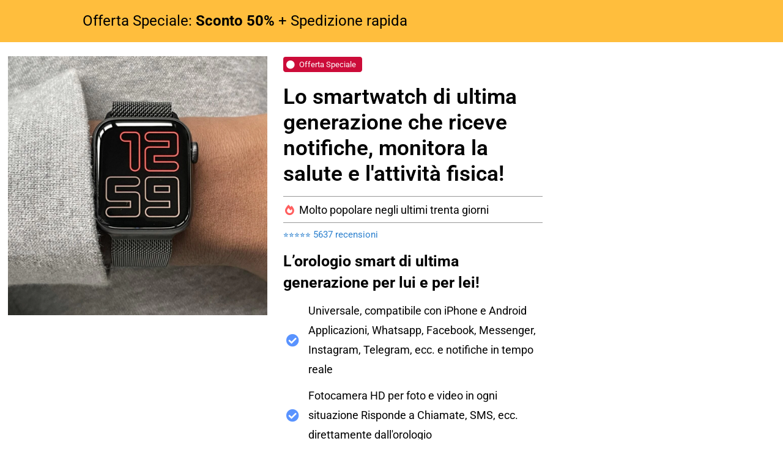

--- FILE ---
content_type: text/html; charset=UTF-8
request_url: https://www.postsociale.com/00x-tiktok/
body_size: 17362
content:
<!doctype html>
<html lang="it-IT">
<head>
	<meta charset="UTF-8">
	<meta name="viewport" content="width=device-width, initial-scale=1">
	<link rel="profile" href="https://gmpg.org/xfn/11">
	<title>00x tiktok</title>
<meta name='robots' content='max-image-preview:large' />
<script type='application/javascript' id='pys-version-script'>console.log('PixelYourSite PRO version 12.3.6');</script>
<link rel="alternate" type="application/rss+xml" title=" &raquo; Feed" href="https://www.postsociale.com/feed/" />
<link rel="alternate" type="application/rss+xml" title=" &raquo; Feed dei commenti" href="https://www.postsociale.com/comments/feed/" />
<link rel="alternate" title="oEmbed (JSON)" type="application/json+oembed" href="https://www.postsociale.com/wp-json/oembed/1.0/embed?url=https%3A%2F%2Fwww.postsociale.com%2F00x-tiktok%2F" />
<link rel="alternate" title="oEmbed (XML)" type="text/xml+oembed" href="https://www.postsociale.com/wp-json/oembed/1.0/embed?url=https%3A%2F%2Fwww.postsociale.com%2F00x-tiktok%2F&#038;format=xml" />
<style id='wp-img-auto-sizes-contain-inline-css'>
img:is([sizes=auto i],[sizes^="auto," i]){contain-intrinsic-size:3000px 1500px}
/*# sourceURL=wp-img-auto-sizes-contain-inline-css */
</style>
<style id='wp-emoji-styles-inline-css'>

	img.wp-smiley, img.emoji {
		display: inline !important;
		border: none !important;
		box-shadow: none !important;
		height: 1em !important;
		width: 1em !important;
		margin: 0 0.07em !important;
		vertical-align: -0.1em !important;
		background: none !important;
		padding: 0 !important;
	}
/*# sourceURL=wp-emoji-styles-inline-css */
</style>
<style id='global-styles-inline-css'>
:root{--wp--preset--aspect-ratio--square: 1;--wp--preset--aspect-ratio--4-3: 4/3;--wp--preset--aspect-ratio--3-4: 3/4;--wp--preset--aspect-ratio--3-2: 3/2;--wp--preset--aspect-ratio--2-3: 2/3;--wp--preset--aspect-ratio--16-9: 16/9;--wp--preset--aspect-ratio--9-16: 9/16;--wp--preset--color--black: #000000;--wp--preset--color--cyan-bluish-gray: #abb8c3;--wp--preset--color--white: #ffffff;--wp--preset--color--pale-pink: #f78da7;--wp--preset--color--vivid-red: #cf2e2e;--wp--preset--color--luminous-vivid-orange: #ff6900;--wp--preset--color--luminous-vivid-amber: #fcb900;--wp--preset--color--light-green-cyan: #7bdcb5;--wp--preset--color--vivid-green-cyan: #00d084;--wp--preset--color--pale-cyan-blue: #8ed1fc;--wp--preset--color--vivid-cyan-blue: #0693e3;--wp--preset--color--vivid-purple: #9b51e0;--wp--preset--gradient--vivid-cyan-blue-to-vivid-purple: linear-gradient(135deg,rgb(6,147,227) 0%,rgb(155,81,224) 100%);--wp--preset--gradient--light-green-cyan-to-vivid-green-cyan: linear-gradient(135deg,rgb(122,220,180) 0%,rgb(0,208,130) 100%);--wp--preset--gradient--luminous-vivid-amber-to-luminous-vivid-orange: linear-gradient(135deg,rgb(252,185,0) 0%,rgb(255,105,0) 100%);--wp--preset--gradient--luminous-vivid-orange-to-vivid-red: linear-gradient(135deg,rgb(255,105,0) 0%,rgb(207,46,46) 100%);--wp--preset--gradient--very-light-gray-to-cyan-bluish-gray: linear-gradient(135deg,rgb(238,238,238) 0%,rgb(169,184,195) 100%);--wp--preset--gradient--cool-to-warm-spectrum: linear-gradient(135deg,rgb(74,234,220) 0%,rgb(151,120,209) 20%,rgb(207,42,186) 40%,rgb(238,44,130) 60%,rgb(251,105,98) 80%,rgb(254,248,76) 100%);--wp--preset--gradient--blush-light-purple: linear-gradient(135deg,rgb(255,206,236) 0%,rgb(152,150,240) 100%);--wp--preset--gradient--blush-bordeaux: linear-gradient(135deg,rgb(254,205,165) 0%,rgb(254,45,45) 50%,rgb(107,0,62) 100%);--wp--preset--gradient--luminous-dusk: linear-gradient(135deg,rgb(255,203,112) 0%,rgb(199,81,192) 50%,rgb(65,88,208) 100%);--wp--preset--gradient--pale-ocean: linear-gradient(135deg,rgb(255,245,203) 0%,rgb(182,227,212) 50%,rgb(51,167,181) 100%);--wp--preset--gradient--electric-grass: linear-gradient(135deg,rgb(202,248,128) 0%,rgb(113,206,126) 100%);--wp--preset--gradient--midnight: linear-gradient(135deg,rgb(2,3,129) 0%,rgb(40,116,252) 100%);--wp--preset--font-size--small: 13px;--wp--preset--font-size--medium: 20px;--wp--preset--font-size--large: 36px;--wp--preset--font-size--x-large: 42px;--wp--preset--spacing--20: 0.44rem;--wp--preset--spacing--30: 0.67rem;--wp--preset--spacing--40: 1rem;--wp--preset--spacing--50: 1.5rem;--wp--preset--spacing--60: 2.25rem;--wp--preset--spacing--70: 3.38rem;--wp--preset--spacing--80: 5.06rem;--wp--preset--shadow--natural: 6px 6px 9px rgba(0, 0, 0, 0.2);--wp--preset--shadow--deep: 12px 12px 50px rgba(0, 0, 0, 0.4);--wp--preset--shadow--sharp: 6px 6px 0px rgba(0, 0, 0, 0.2);--wp--preset--shadow--outlined: 6px 6px 0px -3px rgb(255, 255, 255), 6px 6px rgb(0, 0, 0);--wp--preset--shadow--crisp: 6px 6px 0px rgb(0, 0, 0);}:root { --wp--style--global--content-size: 800px;--wp--style--global--wide-size: 1200px; }:where(body) { margin: 0; }.wp-site-blocks > .alignleft { float: left; margin-right: 2em; }.wp-site-blocks > .alignright { float: right; margin-left: 2em; }.wp-site-blocks > .aligncenter { justify-content: center; margin-left: auto; margin-right: auto; }:where(.wp-site-blocks) > * { margin-block-start: 24px; margin-block-end: 0; }:where(.wp-site-blocks) > :first-child { margin-block-start: 0; }:where(.wp-site-blocks) > :last-child { margin-block-end: 0; }:root { --wp--style--block-gap: 24px; }:root :where(.is-layout-flow) > :first-child{margin-block-start: 0;}:root :where(.is-layout-flow) > :last-child{margin-block-end: 0;}:root :where(.is-layout-flow) > *{margin-block-start: 24px;margin-block-end: 0;}:root :where(.is-layout-constrained) > :first-child{margin-block-start: 0;}:root :where(.is-layout-constrained) > :last-child{margin-block-end: 0;}:root :where(.is-layout-constrained) > *{margin-block-start: 24px;margin-block-end: 0;}:root :where(.is-layout-flex){gap: 24px;}:root :where(.is-layout-grid){gap: 24px;}.is-layout-flow > .alignleft{float: left;margin-inline-start: 0;margin-inline-end: 2em;}.is-layout-flow > .alignright{float: right;margin-inline-start: 2em;margin-inline-end: 0;}.is-layout-flow > .aligncenter{margin-left: auto !important;margin-right: auto !important;}.is-layout-constrained > .alignleft{float: left;margin-inline-start: 0;margin-inline-end: 2em;}.is-layout-constrained > .alignright{float: right;margin-inline-start: 2em;margin-inline-end: 0;}.is-layout-constrained > .aligncenter{margin-left: auto !important;margin-right: auto !important;}.is-layout-constrained > :where(:not(.alignleft):not(.alignright):not(.alignfull)){max-width: var(--wp--style--global--content-size);margin-left: auto !important;margin-right: auto !important;}.is-layout-constrained > .alignwide{max-width: var(--wp--style--global--wide-size);}body .is-layout-flex{display: flex;}.is-layout-flex{flex-wrap: wrap;align-items: center;}.is-layout-flex > :is(*, div){margin: 0;}body .is-layout-grid{display: grid;}.is-layout-grid > :is(*, div){margin: 0;}body{padding-top: 0px;padding-right: 0px;padding-bottom: 0px;padding-left: 0px;}a:where(:not(.wp-element-button)){text-decoration: underline;}:root :where(.wp-element-button, .wp-block-button__link){background-color: #32373c;border-width: 0;color: #fff;font-family: inherit;font-size: inherit;font-style: inherit;font-weight: inherit;letter-spacing: inherit;line-height: inherit;padding-top: calc(0.667em + 2px);padding-right: calc(1.333em + 2px);padding-bottom: calc(0.667em + 2px);padding-left: calc(1.333em + 2px);text-decoration: none;text-transform: inherit;}.has-black-color{color: var(--wp--preset--color--black) !important;}.has-cyan-bluish-gray-color{color: var(--wp--preset--color--cyan-bluish-gray) !important;}.has-white-color{color: var(--wp--preset--color--white) !important;}.has-pale-pink-color{color: var(--wp--preset--color--pale-pink) !important;}.has-vivid-red-color{color: var(--wp--preset--color--vivid-red) !important;}.has-luminous-vivid-orange-color{color: var(--wp--preset--color--luminous-vivid-orange) !important;}.has-luminous-vivid-amber-color{color: var(--wp--preset--color--luminous-vivid-amber) !important;}.has-light-green-cyan-color{color: var(--wp--preset--color--light-green-cyan) !important;}.has-vivid-green-cyan-color{color: var(--wp--preset--color--vivid-green-cyan) !important;}.has-pale-cyan-blue-color{color: var(--wp--preset--color--pale-cyan-blue) !important;}.has-vivid-cyan-blue-color{color: var(--wp--preset--color--vivid-cyan-blue) !important;}.has-vivid-purple-color{color: var(--wp--preset--color--vivid-purple) !important;}.has-black-background-color{background-color: var(--wp--preset--color--black) !important;}.has-cyan-bluish-gray-background-color{background-color: var(--wp--preset--color--cyan-bluish-gray) !important;}.has-white-background-color{background-color: var(--wp--preset--color--white) !important;}.has-pale-pink-background-color{background-color: var(--wp--preset--color--pale-pink) !important;}.has-vivid-red-background-color{background-color: var(--wp--preset--color--vivid-red) !important;}.has-luminous-vivid-orange-background-color{background-color: var(--wp--preset--color--luminous-vivid-orange) !important;}.has-luminous-vivid-amber-background-color{background-color: var(--wp--preset--color--luminous-vivid-amber) !important;}.has-light-green-cyan-background-color{background-color: var(--wp--preset--color--light-green-cyan) !important;}.has-vivid-green-cyan-background-color{background-color: var(--wp--preset--color--vivid-green-cyan) !important;}.has-pale-cyan-blue-background-color{background-color: var(--wp--preset--color--pale-cyan-blue) !important;}.has-vivid-cyan-blue-background-color{background-color: var(--wp--preset--color--vivid-cyan-blue) !important;}.has-vivid-purple-background-color{background-color: var(--wp--preset--color--vivid-purple) !important;}.has-black-border-color{border-color: var(--wp--preset--color--black) !important;}.has-cyan-bluish-gray-border-color{border-color: var(--wp--preset--color--cyan-bluish-gray) !important;}.has-white-border-color{border-color: var(--wp--preset--color--white) !important;}.has-pale-pink-border-color{border-color: var(--wp--preset--color--pale-pink) !important;}.has-vivid-red-border-color{border-color: var(--wp--preset--color--vivid-red) !important;}.has-luminous-vivid-orange-border-color{border-color: var(--wp--preset--color--luminous-vivid-orange) !important;}.has-luminous-vivid-amber-border-color{border-color: var(--wp--preset--color--luminous-vivid-amber) !important;}.has-light-green-cyan-border-color{border-color: var(--wp--preset--color--light-green-cyan) !important;}.has-vivid-green-cyan-border-color{border-color: var(--wp--preset--color--vivid-green-cyan) !important;}.has-pale-cyan-blue-border-color{border-color: var(--wp--preset--color--pale-cyan-blue) !important;}.has-vivid-cyan-blue-border-color{border-color: var(--wp--preset--color--vivid-cyan-blue) !important;}.has-vivid-purple-border-color{border-color: var(--wp--preset--color--vivid-purple) !important;}.has-vivid-cyan-blue-to-vivid-purple-gradient-background{background: var(--wp--preset--gradient--vivid-cyan-blue-to-vivid-purple) !important;}.has-light-green-cyan-to-vivid-green-cyan-gradient-background{background: var(--wp--preset--gradient--light-green-cyan-to-vivid-green-cyan) !important;}.has-luminous-vivid-amber-to-luminous-vivid-orange-gradient-background{background: var(--wp--preset--gradient--luminous-vivid-amber-to-luminous-vivid-orange) !important;}.has-luminous-vivid-orange-to-vivid-red-gradient-background{background: var(--wp--preset--gradient--luminous-vivid-orange-to-vivid-red) !important;}.has-very-light-gray-to-cyan-bluish-gray-gradient-background{background: var(--wp--preset--gradient--very-light-gray-to-cyan-bluish-gray) !important;}.has-cool-to-warm-spectrum-gradient-background{background: var(--wp--preset--gradient--cool-to-warm-spectrum) !important;}.has-blush-light-purple-gradient-background{background: var(--wp--preset--gradient--blush-light-purple) !important;}.has-blush-bordeaux-gradient-background{background: var(--wp--preset--gradient--blush-bordeaux) !important;}.has-luminous-dusk-gradient-background{background: var(--wp--preset--gradient--luminous-dusk) !important;}.has-pale-ocean-gradient-background{background: var(--wp--preset--gradient--pale-ocean) !important;}.has-electric-grass-gradient-background{background: var(--wp--preset--gradient--electric-grass) !important;}.has-midnight-gradient-background{background: var(--wp--preset--gradient--midnight) !important;}.has-small-font-size{font-size: var(--wp--preset--font-size--small) !important;}.has-medium-font-size{font-size: var(--wp--preset--font-size--medium) !important;}.has-large-font-size{font-size: var(--wp--preset--font-size--large) !important;}.has-x-large-font-size{font-size: var(--wp--preset--font-size--x-large) !important;}
:root :where(.wp-block-pullquote){font-size: 1.5em;line-height: 1.6;}
/*# sourceURL=global-styles-inline-css */
</style>
<link rel='stylesheet' id='hello-elementor-css' href='https://www.postsociale.com/wp-content/themes/hello-elementor/assets/css/reset.css?ver=3.4.5' media='all' />
<link rel='stylesheet' id='hello-elementor-theme-style-css' href='https://www.postsociale.com/wp-content/themes/hello-elementor/assets/css/theme.css?ver=3.4.5' media='all' />
<link rel='stylesheet' id='hello-elementor-header-footer-css' href='https://www.postsociale.com/wp-content/themes/hello-elementor/assets/css/header-footer.css?ver=3.4.5' media='all' />
<link rel='stylesheet' id='elementor-icons-css' href='https://www.postsociale.com/wp-content/plugins/elementor/assets/lib/eicons/css/elementor-icons.min.css?ver=5.45.0' media='all' />
<link rel='stylesheet' id='elementor-frontend-css' href='https://www.postsociale.com/wp-content/plugins/elementor/assets/css/frontend.min.css?ver=3.34.1' media='all' />
<link rel='stylesheet' id='elementor-post-16512-css' href='https://www.postsociale.com/wp-content/uploads/elementor/css/post-16512.css?ver=1768762668' media='all' />
<link rel='stylesheet' id='widget-icon-list-css' href='https://www.postsociale.com/wp-content/plugins/elementor/assets/css/widget-icon-list.min.css?ver=3.34.1' media='all' />
<link rel='stylesheet' id='widget-image-css' href='https://www.postsociale.com/wp-content/plugins/elementor/assets/css/widget-image.min.css?ver=3.34.1' media='all' />
<link rel='stylesheet' id='widget-heading-css' href='https://www.postsociale.com/wp-content/plugins/elementor/assets/css/widget-heading.min.css?ver=3.34.1' media='all' />
<link rel='stylesheet' id='widget-divider-css' href='https://www.postsociale.com/wp-content/plugins/elementor/assets/css/widget-divider.min.css?ver=3.34.1' media='all' />
<link rel='stylesheet' id='e-animation-fadeIn-css' href='https://www.postsociale.com/wp-content/plugins/elementor/assets/lib/animations/styles/fadeIn.min.css?ver=3.34.1' media='all' />
<link rel='stylesheet' id='e-animation-bounce-css' href='https://www.postsociale.com/wp-content/plugins/elementor/assets/lib/animations/styles/bounce.min.css?ver=3.34.1' media='all' />
<link rel='stylesheet' id='e-animation-bounceIn-css' href='https://www.postsociale.com/wp-content/plugins/elementor/assets/lib/animations/styles/bounceIn.min.css?ver=3.34.1' media='all' />
<link rel='stylesheet' id='widget-counter-css' href='https://www.postsociale.com/wp-content/plugins/elementor/assets/css/widget-counter.min.css?ver=3.34.1' media='all' />
<link rel='stylesheet' id='e-animation-tada-css' href='https://www.postsociale.com/wp-content/plugins/elementor/assets/lib/animations/styles/tada.min.css?ver=3.34.1' media='all' />
<link rel='stylesheet' id='elementor-post-21325-css' href='https://www.postsociale.com/wp-content/uploads/elementor/css/post-21325.css?ver=1768778609' media='all' />
<link rel='stylesheet' id='elementor-gf-local-roboto-css' href='https://www.postsociale.com/wp-content/uploads/elementor/google-fonts/css/roboto.css?ver=1760129091' media='all' />
<link rel='stylesheet' id='elementor-gf-local-robotoslab-css' href='https://www.postsociale.com/wp-content/uploads/elementor/google-fonts/css/robotoslab.css?ver=1760129095' media='all' />
<link rel='stylesheet' id='elementor-gf-elmessiri-css' href='https://fonts.googleapis.com/css?family=El+Messiri:100,100italic,200,200italic,300,300italic,400,400italic,500,500italic,600,600italic,700,700italic,800,800italic,900,900italic&#038;display=auto' media='all' />
<link rel='stylesheet' id='elementor-gf-romanesco-css' href='https://fonts.googleapis.com/css?family=Romanesco:100,100italic,200,200italic,300,300italic,400,400italic,500,500italic,600,600italic,700,700italic,800,800italic,900,900italic&#038;display=auto' media='all' />
<link rel='stylesheet' id='elementor-gf-local-robotocondensed-css' href='https://www.postsociale.com/wp-content/uploads/elementor/google-fonts/css/robotocondensed.css?ver=1760129105' media='all' />
<link rel='stylesheet' id='elementor-icons-shared-0-css' href='https://www.postsociale.com/wp-content/plugins/elementor/assets/lib/font-awesome/css/fontawesome.min.css?ver=5.15.3' media='all' />
<link rel='stylesheet' id='elementor-icons-fa-solid-css' href='https://www.postsociale.com/wp-content/plugins/elementor/assets/lib/font-awesome/css/solid.min.css?ver=5.15.3' media='all' />
<link rel='stylesheet' id='elementor-icons-fa-regular-css' href='https://www.postsociale.com/wp-content/plugins/elementor/assets/lib/font-awesome/css/regular.min.css?ver=5.15.3' media='all' />
<script id="jquery-core-js-extra">
var pysTikTokRest = {"restApiUrl":"https://www.postsociale.com/wp-json/pys-tiktok/v1/event","debug":""};
var pysFacebookRest = {"restApiUrl":"https://www.postsociale.com/wp-json/pys-facebook/v1/event","debug":""};
//# sourceURL=jquery-core-js-extra
</script>
<script src="https://www.postsociale.com/wp-includes/js/jquery/jquery.min.js?ver=3.7.1" id="jquery-core-js"></script>
<script src="https://www.postsociale.com/wp-includes/js/jquery/jquery-migrate.min.js?ver=3.4.1" id="jquery-migrate-js"></script>
<script src="https://www.postsociale.com/wp-content/plugins/pixelyoursite-pro/dist/scripts/jquery.bind-first-0.2.3.min.js" id="jquery-bind-first-js"></script>
<script src="https://www.postsociale.com/wp-content/plugins/pixelyoursite-pro/dist/scripts/js.cookie-2.1.3.min.js?ver=2.1.3" id="js-cookie-pys-js"></script>
<script src="https://www.postsociale.com/wp-content/plugins/pixelyoursite-pro/dist/scripts/sha256.js?ver=0.11.0" id="js-sha256-js"></script>
<script src="https://www.postsociale.com/wp-content/plugins/pixelyoursite-pro/dist/scripts/tld.min.js?ver=2.3.1" id="js-tld-js"></script>
<script id="pys-js-extra">
var pysOptions = {"staticEvents":{"facebook":{"init_event":[{"delay":0,"type":"static","ajaxFire":false,"name":"PageView","eventID":"bd9a9367-0296-4979-ad0e-46b6f63e7e6f","pixelIds":["319687687532227"],"params":{"post_category":"Sociale","page_title":"00x tiktok","post_type":"post","post_id":21325,"plugin":"PixelYourSite","event_url":"www.postsociale.com/00x-tiktok/","user_role":"guest"},"e_id":"init_event","ids":[],"hasTimeWindow":false,"timeWindow":0,"woo_order":"","edd_order":""}]}},"dynamicEvents":{"automatic_event_internal_link":{"tiktok":{"delay":0,"type":"dyn","name":"ClickButton","event_id":"JT4dzGlSJ5eEHIRtN74Y0koLAK8ZACtSw6GN","pixelIds":["CTV6PV3C77UCVEHSGNG0"],"eventID":"5b49c39e-e533-4ada-8271-c6398aa92150","params":[],"e_id":"automatic_event_internal_link","ids":[],"hasTimeWindow":false,"timeWindow":0,"woo_order":"","edd_order":""},"facebook":{"delay":0,"type":"dyn","name":"InternalClick","eventID":"5b49c39e-e533-4ada-8271-c6398aa92150","pixelIds":["319687687532227"],"params":{"page_title":"00x tiktok","post_type":"post","post_id":21325,"plugin":"PixelYourSite","event_url":"www.postsociale.com/00x-tiktok/","user_role":"guest"},"e_id":"automatic_event_internal_link","ids":[],"hasTimeWindow":false,"timeWindow":0,"woo_order":"","edd_order":""}},"automatic_event_outbound_link":{"tiktok":{"delay":0,"type":"dyn","name":"ClickButton","event_id":"6bWxtLuMxBuBp6x7i5mKC8bUHrFcJDgX7atQ","pixelIds":["CTV6PV3C77UCVEHSGNG0"],"eventID":"d15e634a-d71e-41d8-96b9-c45a73adc32e","params":[],"e_id":"automatic_event_outbound_link","ids":[],"hasTimeWindow":false,"timeWindow":0,"woo_order":"","edd_order":""},"facebook":{"delay":0,"type":"dyn","name":"OutboundClick","eventID":"d15e634a-d71e-41d8-96b9-c45a73adc32e","pixelIds":["319687687532227"],"params":{"page_title":"00x tiktok","post_type":"post","post_id":21325,"plugin":"PixelYourSite","event_url":"www.postsociale.com/00x-tiktok/","user_role":"guest"},"e_id":"automatic_event_outbound_link","ids":[],"hasTimeWindow":false,"timeWindow":0,"woo_order":"","edd_order":""}},"automatic_event_tel_link":{"facebook":{"delay":0,"type":"dyn","name":"TelClick","eventID":"8d70f0fa-eed0-4a0b-96d6-9bc49be37083","pixelIds":["319687687532227"],"params":{"page_title":"00x tiktok","post_type":"post","post_id":21325,"plugin":"PixelYourSite","event_url":"www.postsociale.com/00x-tiktok/","user_role":"guest"},"e_id":"automatic_event_tel_link","ids":[],"hasTimeWindow":false,"timeWindow":0,"woo_order":"","edd_order":""}},"automatic_event_email_link":{"facebook":{"delay":0,"type":"dyn","name":"EmailClick","eventID":"eb2c455d-3941-48f3-ae8a-88a2e791c3c0","pixelIds":["319687687532227"],"params":{"page_title":"00x tiktok","post_type":"post","post_id":21325,"plugin":"PixelYourSite","event_url":"www.postsociale.com/00x-tiktok/","user_role":"guest"},"e_id":"automatic_event_email_link","ids":[],"hasTimeWindow":false,"timeWindow":0,"woo_order":"","edd_order":""}},"automatic_event_form":{"facebook":{"delay":0,"type":"dyn","name":"Form","eventID":"776d45be-6e61-4793-b368-b4eaed930440","pixelIds":["319687687532227"],"params":{"page_title":"00x tiktok","post_type":"post","post_id":21325,"plugin":"PixelYourSite","event_url":"www.postsociale.com/00x-tiktok/","user_role":"guest"},"e_id":"automatic_event_form","ids":[],"hasTimeWindow":false,"timeWindow":0,"woo_order":"","edd_order":""}},"automatic_event_scroll":{"facebook":{"delay":0,"type":"dyn","name":"PageScroll","scroll_percent":0,"eventID":"22aa0cdb-7084-4b3b-9481-f19ddc58414e","pixelIds":["319687687532227"],"params":{"page_title":"00x tiktok","post_type":"post","post_id":21325,"plugin":"PixelYourSite","event_url":"www.postsociale.com/00x-tiktok/","user_role":"guest"},"e_id":"automatic_event_scroll","ids":[],"hasTimeWindow":false,"timeWindow":0,"woo_order":"","edd_order":""}},"automatic_event_time_on_page":{"facebook":{"delay":0,"type":"dyn","name":"TimeOnPage","time_on_page":0,"eventID":"556a5546-d429-4930-9dde-b491117f2263","pixelIds":["319687687532227"],"params":{"page_title":"00x tiktok","post_type":"post","post_id":21325,"plugin":"PixelYourSite","event_url":"www.postsociale.com/00x-tiktok/","user_role":"guest"},"e_id":"automatic_event_time_on_page","ids":[],"hasTimeWindow":false,"timeWindow":0,"woo_order":"","edd_order":""}}},"triggerEvents":[],"triggerEventTypes":[],"tiktok":{"pixelIds":["CTV6PV3C77UCVEHSGNG0"],"serverApiEnabled":true,"advanced_matching":{"external_id":"369973b2d0c47de22c73465855a416b26ebd7b5673cf9673c0a012924285ab05"}},"facebook":{"pixelIds":["319687687532227"],"advancedMatchingEnabled":true,"advancedMatching":{"external_id":"369973b2d0c47de22c73465855a416b26ebd7b5673cf9673c0a012924285ab05"},"removeMetadata":false,"wooVariableAsSimple":false,"serverApiEnabled":true,"wooCRSendFromServer":false,"send_external_id":true,"enabled_medical":false,"do_not_track_medical_param":["event_url","post_title","page_title","landing_page","content_name","categories","category_name","tags"],"meta_ldu":false},"debug":"1","siteUrl":"https://www.postsociale.com","ajaxUrl":"https://www.postsociale.com/wp-admin/admin-ajax.php","ajax_event":"b1bb51d7f5","trackUTMs":"1","trackTrafficSource":"1","user_id":"0","enable_lading_page_param":"1","cookie_duration":"7","enable_event_day_param":"1","enable_event_month_param":"1","enable_event_time_param":"1","enable_remove_target_url_param":"1","enable_remove_download_url_param":"1","visit_data_model":"first_visit","last_visit_duration":"60","enable_auto_save_advance_matching":"1","enable_success_send_form":"","enable_automatic_events":"1","enable_event_video":"","ajaxForServerEvent":"1","ajaxForServerStaticEvent":"1","useSendBeacon":"1","send_external_id":"1","external_id_expire":"180","track_cookie_for_subdomains":"1","google_consent_mode":"","data_persistency":"keep_data","advance_matching_form":{"enable_advance_matching_forms":true,"advance_matching_fn_names":["","first_name","first-name","first name","name","form-field-name","form_fields[name]"],"advance_matching_ln_names":["","last_name","last-name","last name"],"advance_matching_tel_names":["","phone","tel","form_fields[phone]","form-field-phone"],"advance_matching_em_names":[]},"advance_matching_url":{"enable_advance_matching_url":true,"advance_matching_fn_names":[],"advance_matching_ln_names":[],"advance_matching_tel_names":[],"advance_matching_em_names":[]},"track_dynamic_fields":[],"gdpr":{"ajax_enabled":false,"all_disabled_by_api":false,"facebook_disabled_by_api":false,"tiktok_disabled_by_api":false,"analytics_disabled_by_api":false,"google_ads_disabled_by_api":false,"pinterest_disabled_by_api":false,"bing_disabled_by_api":false,"reddit_disabled_by_api":false,"externalID_disabled_by_api":false,"facebook_prior_consent_enabled":true,"tiktok_prior_consent_enabled":true,"analytics_prior_consent_enabled":true,"google_ads_prior_consent_enabled":true,"pinterest_prior_consent_enabled":true,"bing_prior_consent_enabled":true,"cookiebot_integration_enabled":false,"cookiebot_facebook_consent_category":"marketing","cookiebot_tiktok_consent_category":"marketing","cookiebot_analytics_consent_category":"statistics","cookiebot_google_ads_consent_category":"marketing","cookiebot_pinterest_consent_category":"marketing","cookiebot_bing_consent_category":"marketing","cookie_notice_integration_enabled":false,"cookie_law_info_integration_enabled":false,"real_cookie_banner_integration_enabled":false,"consent_magic_integration_enabled":false,"analytics_storage":{"enabled":false,"value":"granted","filter":false},"ad_storage":{"enabled":false,"value":"granted","filter":false},"ad_user_data":{"enabled":false,"value":"granted","filter":false},"ad_personalization":{"enabled":false,"value":"granted","filter":false}},"cookie":{"disabled_all_cookie":false,"disabled_start_session_cookie":false,"disabled_advanced_form_data_cookie":false,"disabled_landing_page_cookie":false,"disabled_first_visit_cookie":false,"disabled_trafficsource_cookie":false,"disabled_utmTerms_cookie":false,"disabled_utmId_cookie":false,"disabled_google_alternative_id":false},"tracking_analytics":{"TrafficSource":"","TrafficLanding":"https://www.postsociale.com/00x-tiktok/","TrafficUtms":[],"TrafficUtmsId":[],"userDataEnable":true,"userData":{"emails":[],"phones":[],"addresses":[]},"use_encoding_provided_data":true,"use_multiple_provided_data":true},"GATags":{"ga_datalayer_type":"default","ga_datalayer_name":"dataLayerPYS","gclid_alternative_enabled":false,"gclid_alternative_param":""},"automatic":{"enable_youtube":true,"enable_vimeo":true,"enable_video":false},"woo":{"enabled":false},"edd":{"enabled":false},"cache_bypass":"1768888989"};
//# sourceURL=pys-js-extra
</script>
<script src="https://www.postsociale.com/wp-content/plugins/pixelyoursite-pro/dist/scripts/public.js?ver=12.3.6" id="pys-js"></script>
<link rel="https://api.w.org/" href="https://www.postsociale.com/wp-json/" /><link rel="alternate" title="JSON" type="application/json" href="https://www.postsociale.com/wp-json/wp/v2/posts/21325" /><link rel="EditURI" type="application/rsd+xml" title="RSD" href="https://www.postsociale.com/xmlrpc.php?rsd" />
<meta name="generator" content="WordPress 6.9" />
<link rel="canonical" href="https://www.postsociale.com/00x-tiktok/" />
<link rel='shortlink' href='https://www.postsociale.com/?p=21325' />
<!-- Google Tag Manager -->
<script>(function(w,d,s,l,i){w[l]=w[l]||[];w[l].push({'gtm.start':
new Date().getTime(),event:'gtm.js'});var f=d.getElementsByTagName(s)[0],
j=d.createElement(s),dl=l!='dataLayer'?'&l='+l:'';j.async=true;j.src=
'https://www.googletagmanager.com/gtm.js?id='+i+dl;f.parentNode.insertBefore(j,f);
})(window,document,'script','dataLayer','GTM-NW3TJMZ');</script>
<!-- End Google Tag Manager -->

<!-- Taboola Pixel Code -->
<script type='text/javascript'>
  window._tfa = window._tfa || [];
  window._tfa.push({notify: 'event', name: 'page_view', id: 1160499});
  !function (t, f, a, x) {
         if (!document.getElementById(x)) {
            t.async = 1;t.src = a;t.id=x;f.parentNode.insertBefore(t, f);
         }
  }(document.createElement('script'),
  document.getElementsByTagName('script')[0],
  '//cdn.taboola.com/libtrc/unip/1160499/tfa.js',
  'tb_tfa_script');
</script>
<!-- End of Taboola Pixel Code -->

<!-- Twitter conversion tracking base code -->
<script>
!function(e,t,n,s,u,a){e.twq||(s=e.twq=function(){s.exe?s.exe.apply(s,arguments):s.queue.push(arguments);
},s.version='1.1',s.queue=[],u=t.createElement(n),u.async=!0,u.src='https://static.ads-twitter.com/uwt.js',
a=t.getElementsByTagName(n)[0],a.parentNode.insertBefore(u,a))}(window,document,'script');
twq('config','q08t8');
</script>
<!-- End Twitter conversion tracking base code -->

<script>(function(w,d,t,r,u){var f,n,i;w[u]=w[u]||[],f=function(){var o={ti:"25023010", enableAutoSpaTracking: true};o.q=w[u],w[u]=new UET(o),w[u].push("pageLoad")},n=d.createElement(t),n.src=r,n.async=1,n.onload=n.onreadystatechange=function(){var s=this.readyState;s&&s!=="loaded"&&s!=="complete"||(f(),n.onload=n.onreadystatechange=null)},i=d.getElementsByTagName(t)[0],i.parentNode.insertBefore(n,i)})(window,document,"script","//bat.bing.com/bat.js","uetq");</script><meta name="generator" content="Elementor 3.34.1; settings: css_print_method-external, google_font-enabled, font_display-auto">
			<style>
				.e-con.e-parent:nth-of-type(n+4):not(.e-lazyloaded):not(.e-no-lazyload),
				.e-con.e-parent:nth-of-type(n+4):not(.e-lazyloaded):not(.e-no-lazyload) * {
					background-image: none !important;
				}
				@media screen and (max-height: 1024px) {
					.e-con.e-parent:nth-of-type(n+3):not(.e-lazyloaded):not(.e-no-lazyload),
					.e-con.e-parent:nth-of-type(n+3):not(.e-lazyloaded):not(.e-no-lazyload) * {
						background-image: none !important;
					}
				}
				@media screen and (max-height: 640px) {
					.e-con.e-parent:nth-of-type(n+2):not(.e-lazyloaded):not(.e-no-lazyload),
					.e-con.e-parent:nth-of-type(n+2):not(.e-lazyloaded):not(.e-no-lazyload) * {
						background-image: none !important;
					}
				}
			</style>
			<link rel="icon" href="https://www.postsociale.com/wp-content/uploads/2017/04/cropped-PS-avatar-200x200-2-32x32.png" sizes="32x32" />
<link rel="icon" href="https://www.postsociale.com/wp-content/uploads/2017/04/cropped-PS-avatar-200x200-2-192x192.png" sizes="192x192" />
<link rel="apple-touch-icon" href="https://www.postsociale.com/wp-content/uploads/2017/04/cropped-PS-avatar-200x200-2-180x180.png" />
<meta name="msapplication-TileImage" content="https://www.postsociale.com/wp-content/uploads/2017/04/cropped-PS-avatar-200x200-2-270x270.png" />
</head>
<body class="wp-singular post-template-default single single-post postid-21325 single-format-standard wp-embed-responsive wp-theme-hello-elementor hello-elementor-default elementor-default elementor-kit-16512 elementor-page elementor-page-21325">

<!-- Google Tag Manager (noscript) -->
<noscript><iframe src="https://www.googletagmanager.com/ns.html?id=GTM-NW3TJMZ"
height="0" width="0" style="display:none;visibility:hidden"></iframe></noscript>
<!-- End Google Tag Manager (noscript) -->
<a class="skip-link screen-reader-text" href="#content">Vai al contenuto</a>


<header id="site-header" class="site-header">

	<div class="site-branding">
			</div>

	</header>

<main id="content" class="site-main post-21325 post type-post status-publish format-standard hentry category-sociale">

	
	<div class="page-content">
				<div data-elementor-type="wp-post" data-elementor-id="21325" class="elementor elementor-21325" data-elementor-post-type="post">
						<section class="elementor-section elementor-top-section elementor-element elementor-element-28ac0a3b elementor-section-boxed elementor-section-height-default elementor-section-height-default" data-id="28ac0a3b" data-element_type="section" data-settings="{&quot;background_background&quot;:&quot;classic&quot;}">
							<div class="elementor-background-overlay"></div>
							<div class="elementor-container elementor-column-gap-default">
					<div class="elementor-column elementor-col-100 elementor-top-column elementor-element elementor-element-4b95ebf6" data-id="4b95ebf6" data-element_type="column" data-settings="{&quot;background_background&quot;:&quot;classic&quot;}">
			<div class="elementor-widget-wrap elementor-element-populated">
						<div class="elementor-element elementor-element-49cab1cc elementor-align-center elementor-icon-list--layout-traditional elementor-list-item-link-full_width elementor-widget elementor-widget-icon-list" data-id="49cab1cc" data-element_type="widget" data-widget_type="icon-list.default">
				<div class="elementor-widget-container">
							<ul class="elementor-icon-list-items">
							<li class="elementor-icon-list-item">
										<span class="elementor-icon-list-text">Offerta Speciale: <b>Sconto 50%</b> + Spedizione rapida</span>
									</li>
						</ul>
						</div>
				</div>
					</div>
		</div>
					</div>
		</section>
				<section class="elementor-section elementor-top-section elementor-element elementor-element-8c1e45f elementor-section-boxed elementor-section-height-default elementor-section-height-default" data-id="8c1e45f" data-element_type="section" data-settings="{&quot;background_background&quot;:&quot;gradient&quot;}">
							<div class="elementor-background-overlay"></div>
							<div class="elementor-container elementor-column-gap-default">
					<div class="elementor-column elementor-col-50 elementor-top-column elementor-element elementor-element-52f0d7ad" data-id="52f0d7ad" data-element_type="column" data-settings="{&quot;background_background&quot;:&quot;classic&quot;}">
			<div class="elementor-widget-wrap elementor-element-populated">
						<div class="elementor-element elementor-element-5f069441 elementor-hidden-mobile elementor-widget elementor-widget-image" data-id="5f069441" data-element_type="widget" data-widget_type="image.default">
				<div class="elementor-widget-container">
															<img fetchpriority="high" decoding="async" width="800" height="800" src="https://www.postsociale.com/wp-content/uploads/2021/09/00x23-1024x1024.jpeg" class="attachment-large size-large wp-image-19664" alt="" srcset="https://www.postsociale.com/wp-content/uploads/2021/09/00x23-1024x1024.jpeg 1024w, https://www.postsociale.com/wp-content/uploads/2021/09/00x23-300x300.jpeg 300w, https://www.postsociale.com/wp-content/uploads/2021/09/00x23-150x150.jpeg 150w, https://www.postsociale.com/wp-content/uploads/2021/09/00x23-768x768.jpeg 768w, https://www.postsociale.com/wp-content/uploads/2021/09/00x23-1536x1536.jpeg 1536w, https://www.postsociale.com/wp-content/uploads/2021/09/00x23.jpeg 2048w" sizes="(max-width: 800px) 100vw, 800px" />															</div>
				</div>
					</div>
		</div>
				<div class="elementor-column elementor-col-50 elementor-top-column elementor-element elementor-element-7ecfec04" data-id="7ecfec04" data-element_type="column" data-settings="{&quot;background_background&quot;:&quot;classic&quot;}">
			<div class="elementor-widget-wrap elementor-element-populated">
						<div class="elementor-element elementor-element-4260aac0 elementor-align-start elementor-icon-list--layout-traditional elementor-list-item-link-full_width elementor-widget elementor-widget-icon-list" data-id="4260aac0" data-element_type="widget" data-widget_type="icon-list.default">
				<div class="elementor-widget-container">
							<ul class="elementor-icon-list-items">
							<li class="elementor-icon-list-item">
											<span class="elementor-icon-list-icon">
							<i aria-hidden="true" class="fas fa-circle"></i>						</span>
										<span class="elementor-icon-list-text">Offerta Speciale</span>
									</li>
						</ul>
						</div>
				</div>
				<div class="elementor-element elementor-element-1bec93fd elementor-widget elementor-widget-heading" data-id="1bec93fd" data-element_type="widget" data-widget_type="heading.default">
				<div class="elementor-widget-container">
					<h2 class="elementor-heading-title elementor-size-default">Lo smartwatch di ultima generazione che riceve notifiche, monitora la salute e l'attività fisica!</h2>				</div>
				</div>
				<div class="elementor-element elementor-element-3f766301 elementor-widget-divider--view-line elementor-widget elementor-widget-divider" data-id="3f766301" data-element_type="widget" data-widget_type="divider.default">
				<div class="elementor-widget-container">
							<div class="elementor-divider">
			<span class="elementor-divider-separator">
						</span>
		</div>
						</div>
				</div>
				<div class="elementor-element elementor-element-115a7287 elementor-align-start elementor-icon-list--layout-traditional elementor-list-item-link-full_width elementor-widget elementor-widget-icon-list" data-id="115a7287" data-element_type="widget" data-widget_type="icon-list.default">
				<div class="elementor-widget-container">
							<ul class="elementor-icon-list-items">
							<li class="elementor-icon-list-item">
											<span class="elementor-icon-list-icon">
							<i aria-hidden="true" class="fas fa-fire-alt"></i>						</span>
										<span class="elementor-icon-list-text">Molto popolare negli ultimi trenta giorni</span>
									</li>
						</ul>
						</div>
				</div>
				<div class="elementor-element elementor-element-15a1ee24 elementor-widget-divider--view-line elementor-widget elementor-widget-divider" data-id="15a1ee24" data-element_type="widget" data-widget_type="divider.default">
				<div class="elementor-widget-container">
							<div class="elementor-divider">
			<span class="elementor-divider-separator">
						</span>
		</div>
						</div>
				</div>
				<div class="elementor-element elementor-element-55af0856 elementor-align-start elementor-icon-list--layout-traditional elementor-list-item-link-full_width elementor-widget elementor-widget-icon-list" data-id="55af0856" data-element_type="widget" data-widget_type="icon-list.default">
				<div class="elementor-widget-container">
							<ul class="elementor-icon-list-items">
							<li class="elementor-icon-list-item">
										<span class="elementor-icon-list-text">⭐️⭐️⭐️⭐️⭐️ 5637 recensioni</span>
									</li>
						</ul>
						</div>
				</div>
				<div class="elementor-element elementor-element-49e2dfd3 elementor-hidden-desktop elementor-hidden-tablet elementor-widget elementor-widget-image" data-id="49e2dfd3" data-element_type="widget" data-widget_type="image.default">
				<div class="elementor-widget-container">
															<img fetchpriority="high" decoding="async" width="800" height="800" src="https://www.postsociale.com/wp-content/uploads/2021/09/00x23-1024x1024.jpeg" class="attachment-large size-large wp-image-19664" alt="" srcset="https://www.postsociale.com/wp-content/uploads/2021/09/00x23-1024x1024.jpeg 1024w, https://www.postsociale.com/wp-content/uploads/2021/09/00x23-300x300.jpeg 300w, https://www.postsociale.com/wp-content/uploads/2021/09/00x23-150x150.jpeg 150w, https://www.postsociale.com/wp-content/uploads/2021/09/00x23-768x768.jpeg 768w, https://www.postsociale.com/wp-content/uploads/2021/09/00x23-1536x1536.jpeg 1536w, https://www.postsociale.com/wp-content/uploads/2021/09/00x23.jpeg 2048w" sizes="(max-width: 800px) 100vw, 800px" />															</div>
				</div>
				<div class="elementor-element elementor-element-1fe8f442 elementor-widget elementor-widget-text-editor" data-id="1fe8f442" data-element_type="widget" data-widget_type="text-editor.default">
				<div class="elementor-widget-container">
									<p><strong><span style="color: #000000;">L&#8217;orologio smart di ultima generazione per lui e per lei!</span></strong></p>								</div>
				</div>
				<div class="elementor-element elementor-element-15b8d29a elementor-align-start elementor-icon-list--layout-traditional elementor-list-item-link-full_width elementor-invisible elementor-widget elementor-widget-icon-list" data-id="15b8d29a" data-element_type="widget" data-settings="{&quot;_animation&quot;:&quot;fadeIn&quot;}" data-widget_type="icon-list.default">
				<div class="elementor-widget-container">
							<ul class="elementor-icon-list-items">
							<li class="elementor-icon-list-item">
											<span class="elementor-icon-list-icon">
							<i aria-hidden="true" class="fas fa-check-circle"></i>						</span>
										<span class="elementor-icon-list-text">Universale, compatibile con iPhone e Android Applicazioni, Whatsapp, Facebook, Messenger, Instagram, Telegram, ecc. e notifiche in tempo reale</span>
									</li>
								<li class="elementor-icon-list-item">
											<span class="elementor-icon-list-icon">
							<i aria-hidden="true" class="fas fa-check-circle"></i>						</span>
										<span class="elementor-icon-list-text">Fotocamera HD per foto e video in ogni situazione Risponde a Chiamate, SMS, ecc. direttamente dall'orologio</span>
									</li>
								<li class="elementor-icon-list-item">
											<span class="elementor-icon-list-icon">
							<i aria-hidden="true" class="fas fa-check-circle"></i>						</span>
										<span class="elementor-icon-list-text">Display touchscreen Oled™ a colori, vetro ION-X™ con trattamento anti-graffio</span>
									</li>
								<li class="elementor-icon-list-item">
											<span class="elementor-icon-list-icon">
							<i aria-hidden="true" class="fas fa-check-circle"></i>						</span>
										<span class="elementor-icon-list-text">Caricabatterie magnetico senza cavo a induzione, batteria durata fino a 7 giorni</span>
									</li>
								<li class="elementor-icon-list-item">
											<span class="elementor-icon-list-icon">
							<i aria-hidden="true" class="fas fa-check-circle"></i>						</span>
										<span class="elementor-icon-list-text">Qualità dei materiali, molto resistenti, e lenti anti-graffio ed anti-rottura</span>
									</li>
								<li class="elementor-icon-list-item">
											<span class="elementor-icon-list-icon">
							<i aria-hidden="true" class="fas fa-check-circle"></i>						</span>
										<span class="elementor-icon-list-text">Indistruttibile, cassa in acciaio rinforzato e cinturino in elastomero</span>
									</li>
								<li class="elementor-icon-list-item">
											<span class="elementor-icon-list-icon">
							<i aria-hidden="true" class="fas fa-check-circle"></i>						</span>
										<span class="elementor-icon-list-text">Abbinamento automatico allo smartphone e non ha bisogno di SIM</span>
									</li>
								<li class="elementor-icon-list-item">
											<span class="elementor-icon-list-icon">
							<i aria-hidden="true" class="fas fa-check-circle"></i>						</span>
										<span class="elementor-icon-list-text"> Impermeabile fino a 150 metri IP68 e resistente alla polvere</span>
									</li>
								<li class="elementor-icon-list-item">
											<span class="elementor-icon-list-icon">
							<i aria-hidden="true" class="fas fa-check-circle"></i>						</span>
										<span class="elementor-icon-list-text">Monitoraggio parametri vitali (pressione, ECG, temperatura corporea e ambientale, ossigeno e battiti) e attività fisica ( distanza percorsa, conta passi e calorie bruciate)</span>
									</li>
								<li class="elementor-icon-list-item">
											<span class="elementor-icon-list-icon">
							<i aria-hidden="true" class="fas fa-check-circle"></i>						</span>
										<span class="elementor-icon-list-text"> GPS, altimetro, barometro, bussola, cronometro e sveglia</span>
									</li>
								<li class="elementor-icon-list-item">
											<span class="elementor-icon-list-icon">
							<i aria-hidden="true" class="fas fa-check-circle"></i>						</span>
										<span class="elementor-icon-list-text"> Connessione WiFi e 4G LTE e Bluetooth 5.0</span>
									</li>
								<li class="elementor-icon-list-item">
											<span class="elementor-icon-list-icon">
							<i aria-hidden="true" class="fas fa-check-circle"></i>						</span>
										<span class="elementor-icon-list-text"> Intuitivo e facile da usare, istruzioni in Italiano</span>
									</li>
								<li class="elementor-icon-list-item">
											<span class="elementor-icon-list-icon">
							<i aria-hidden="true" class="fas fa-check-circle"></i>						</span>
										<span class="elementor-icon-list-text">L'unico originale con certificato di autenticità</span>
									</li>
								<li class="elementor-icon-list-item">
											<span class="elementor-icon-list-icon">
							<i aria-hidden="true" class="fas fa-check-circle"></i>						</span>
										<span class="elementor-icon-list-text"> Garanzia Italia 2 anni inclusi nel prezzo</span>
									</li>
								<li class="elementor-icon-list-item">
											<span class="elementor-icon-list-icon">
							<i aria-hidden="true" class="fas fa-check-circle"></i>						</span>
										<span class="elementor-icon-list-text">Soddisfatti o rimborsati 30 giorni</span>
									</li>
								<li class="elementor-icon-list-item">
											<span class="elementor-icon-list-icon">
							<i aria-hidden="true" class="fas fa-check-circle"></i>						</span>
										<span class="elementor-icon-list-text"> Spedizione gratis e pagamento alla consegna</span>
									</li>
						</ul>
						</div>
				</div>
				<div class="elementor-element elementor-element-40889341 elementor-widget elementor-widget-heading" data-id="40889341" data-element_type="widget" data-widget_type="heading.default">
				<div class="elementor-widget-container">
					<h2 class="elementor-heading-title elementor-size-default">Sconto 50% attivato</h2>				</div>
				</div>
				<div class="elementor-element elementor-element-2b71b6f elementor-widget elementor-widget-heading" data-id="2b71b6f" data-element_type="widget" data-widget_type="heading.default">
				<div class="elementor-widget-container">
					<h2 class="elementor-heading-title elementor-size-default"><b>Attenzione!</b> L’offerta a <b>59€</b> con spedizione prime e pagamento alla consegna è valida da oggi fino a esaurimento scorte!</h2>				</div>
				</div>
				<div class="elementor-element elementor-element-5af40864 elementor-align-center elementor-tablet-align-center elementor-widget__width-inherit elementor-invisible elementor-widget elementor-widget-button" data-id="5af40864" data-element_type="widget" data-settings="{&quot;_animation&quot;:&quot;bounce&quot;,&quot;_animation_mobile&quot;:&quot;bounceIn&quot;}" data-widget_type="button.default">
				<div class="elementor-widget-container">
									<div class="elementor-button-wrapper">
					<a class="elementor-button elementor-button-link elementor-size-lg" href="#tiesto">
						<span class="elementor-button-content-wrapper">
						<span class="elementor-button-icon">
				<i aria-hidden="true" class="fas fa-arrow-alt-circle-right"></i>			</span>
									<span class="elementor-button-text">ORDINA ORA</span>
					</span>
					</a>
				</div>
								</div>
				</div>
					</div>
		</div>
					</div>
		</section>
				<section class="elementor-section elementor-top-section elementor-element elementor-element-216769a2 elementor-section-boxed elementor-section-height-default elementor-section-height-default" data-id="216769a2" data-element_type="section" data-settings="{&quot;background_background&quot;:&quot;classic&quot;}">
							<div class="elementor-background-overlay"></div>
							<div class="elementor-container elementor-column-gap-default">
					<div class="elementor-column elementor-col-100 elementor-top-column elementor-element elementor-element-355c7967" data-id="355c7967" data-element_type="column" data-settings="{&quot;background_background&quot;:&quot;classic&quot;}">
			<div class="elementor-widget-wrap elementor-element-populated">
					<div class="elementor-background-overlay"></div>
						<div class="elementor-element elementor-element-4d5e0362 elementor-widget elementor-widget-heading" data-id="4d5e0362" data-element_type="widget" data-widget_type="heading.default">
				<div class="elementor-widget-container">
					<h2 class="elementor-heading-title elementor-size-default">Materiali innovativi e componenti di ultima generazione: un orologio progettato nei minimi dettagli</h2>				</div>
				</div>
					</div>
		</div>
					</div>
		</section>
				<section class="elementor-section elementor-top-section elementor-element elementor-element-aeaa58b elementor-section-boxed elementor-section-height-default elementor-section-height-default" data-id="aeaa58b" data-element_type="section">
							<div class="elementor-background-overlay"></div>
							<div class="elementor-container elementor-column-gap-default">
					<div class="elementor-column elementor-col-100 elementor-top-column elementor-element elementor-element-36714d56" data-id="36714d56" data-element_type="column" data-settings="{&quot;background_background&quot;:&quot;classic&quot;}">
			<div class="elementor-widget-wrap elementor-element-populated">
						<div class="elementor-element elementor-element-2236bcbd elementor-widget elementor-widget-image" data-id="2236bcbd" data-element_type="widget" data-widget_type="image.default">
				<div class="elementor-widget-container">
															<img decoding="async" width="600" height="338" src="https://www.postsociale.com/wp-content/uploads/2021/09/oox2.gif" class="attachment-large size-large wp-image-19644" alt="" />															</div>
				</div>
				<div class="elementor-element elementor-element-c175ab elementor-widget elementor-widget-text-editor" data-id="c175ab" data-element_type="widget" data-widget_type="text-editor.default">
				<div class="elementor-widget-container">
									<h3 class="elementor-heading-title elementor-size-default" style="text-align: center;"><strong><span style="color: #000000;">Tutto ciò di cui hai bisogno in un unico orologio</span></strong></h3>								</div>
				</div>
				<div class="elementor-element elementor-element-275eb7f0 elementor-widget elementor-widget-text-editor" data-id="275eb7f0" data-element_type="widget" data-widget_type="text-editor.default">
				<div class="elementor-widget-container">
									<p>L&#8217;orologio smart di ultima generazione realizzato dalla 00X Corp. una nota azienda Americana che ha deciso di mettere in commercio uno orologio smart ad un prezzo davvero competitivo rispetto a tutti gli altri presenti sul mercato e che racchiude anni di studi in ambito tecnologico.</p><p>Questo orologio ha un design innovativo ed è perfetto sia per uomo che per donna. Consente inoltre di chiamare, mandare messaggi, usare i social o applicazioni di messaggistica senza bisogno di usare il cellulare e fare foto e selfie in HD il tutto con una durata della batteria di ben 7 giorni che consente di portarlo fuori per il week-end senza bisogno di avere il caricatore a portata di mano.</p><p>E&#8217; praticamente indistruttibile e grazie al monitoraggio del battito cardiaco, l’ossigenazione del sangue, la pressione sanguigna, il controllo del sonno e dell’attività sportiva durante la giornata, riesce a monitorare la tua salute semplicemente indossandolo.</p><p>Utilizzando l’app dedicata, potrai tenere sotto controllo tutti i parametri giorno per giorno e potrai scegliere tu che tipo di attività svolgere.</p><p>Tra le funzioni più interessanti troviamo quella dell’utilizzo dei social come Facebook, Instagram, Whatsapp, Messenger, e Telegram, potrai rispondere in qualsiasi momento ai messaggi direttamente dall’orologio registrando un messaggio o scrivendo.</p><p>Elimina il rischio di rotture dello schermo, grazie ad un nuovo cristallo indistruttibile ed anti-graffio ION-X™. Inoltre, questo smartwatch rivoluzionario è particolarmente apprezzato dalle persone per la sua comodità ed eleganza.</p><p>Il rivoluzionario smartwatch è in STRAORDINARIA offerta lancio al 50% di sconto, al prezzo di<b> 59€</b> invece di <del>120,00</del>€, solo per i primi 1500 pezzi!</p><p>Approfitta ora della promozione che abbiamo riservato per te!</p>								</div>
				</div>
					</div>
		</div>
					</div>
		</section>
				<section class="elementor-section elementor-top-section elementor-element elementor-element-50d90811 elementor-hidden-desktop elementor-section-boxed elementor-section-height-default elementor-section-height-default" data-id="50d90811" data-element_type="section" data-settings="{&quot;background_background&quot;:&quot;classic&quot;}">
						<div class="elementor-container elementor-column-gap-default">
					<div class="elementor-column elementor-col-25 elementor-top-column elementor-element elementor-element-6c2b982e" data-id="6c2b982e" data-element_type="column" data-settings="{&quot;background_background&quot;:&quot;classic&quot;}">
			<div class="elementor-widget-wrap elementor-element-populated">
						<div class="elementor-element elementor-element-6977ac15 elementor-widget elementor-widget-image" data-id="6977ac15" data-element_type="widget" data-widget_type="image.default">
				<div class="elementor-widget-container">
															<img decoding="async" width="320" height="320" src="https://www.postsociale.com/wp-content/uploads/2021/09/00x4.gif" class="attachment-large size-large wp-image-19646" alt="" />															</div>
				</div>
					</div>
		</div>
				<div class="elementor-column elementor-col-25 elementor-top-column elementor-element elementor-element-782ba332" data-id="782ba332" data-element_type="column" data-settings="{&quot;background_background&quot;:&quot;classic&quot;}">
			<div class="elementor-widget-wrap elementor-element-populated">
						<div class="elementor-element elementor-element-52d95d1 elementor-widget elementor-widget-image" data-id="52d95d1" data-element_type="widget" data-widget_type="image.default">
				<div class="elementor-widget-container">
															<img loading="lazy" decoding="async" width="320" height="320" src="https://www.postsociale.com/wp-content/uploads/2021/09/00x5.gif" class="attachment-large size-large wp-image-19647" alt="" />															</div>
				</div>
					</div>
		</div>
				<div class="elementor-column elementor-col-25 elementor-top-column elementor-element elementor-element-6d7f2473" data-id="6d7f2473" data-element_type="column" data-settings="{&quot;background_background&quot;:&quot;classic&quot;}">
			<div class="elementor-widget-wrap elementor-element-populated">
						<div class="elementor-element elementor-element-2f0e69e0 elementor-widget elementor-widget-image" data-id="2f0e69e0" data-element_type="widget" data-widget_type="image.default">
				<div class="elementor-widget-container">
															<img loading="lazy" decoding="async" width="320" height="320" src="https://www.postsociale.com/wp-content/uploads/2021/09/00x6.gif" class="attachment-large size-large wp-image-19648" alt="" />															</div>
				</div>
					</div>
		</div>
				<div class="elementor-column elementor-col-25 elementor-top-column elementor-element elementor-element-7b759f03" data-id="7b759f03" data-element_type="column" data-settings="{&quot;background_background&quot;:&quot;classic&quot;}">
			<div class="elementor-widget-wrap elementor-element-populated">
						<div class="elementor-element elementor-element-3e801ddf elementor-widget elementor-widget-image" data-id="3e801ddf" data-element_type="widget" data-widget_type="image.default">
				<div class="elementor-widget-container">
															<img loading="lazy" decoding="async" width="300" height="300" src="https://www.postsociale.com/wp-content/uploads/2021/09/00x7.gif" class="attachment-large size-large wp-image-19649" alt="" />															</div>
				</div>
					</div>
		</div>
					</div>
		</section>
				<section class="elementor-section elementor-top-section elementor-element elementor-element-13778758 elementor-section-boxed elementor-section-height-default elementor-section-height-default" data-id="13778758" data-element_type="section">
							<div class="elementor-background-overlay"></div>
							<div class="elementor-container elementor-column-gap-default">
					<div class="elementor-column elementor-col-100 elementor-top-column elementor-element elementor-element-2ab69678" data-id="2ab69678" data-element_type="column" data-settings="{&quot;background_background&quot;:&quot;classic&quot;}">
			<div class="elementor-widget-wrap elementor-element-populated">
						<div class="elementor-element elementor-element-8a50cc8 elementor-widget elementor-widget-text-editor" data-id="8a50cc8" data-element_type="widget" data-widget_type="text-editor.default">
				<div class="elementor-widget-container">
									<p><span style="color: #ff0000;"><b><u>ATTENZIONE</u></b></span>: Lo smartwatch è in STRAORDINARIA offerta lancio a <strong>5</strong><b>9€ invece di 120€ </b>solo per i primi 100 pezzi, dopodichè il prezzo salirà.</p>								</div>
				</div>
				<div class="elementor-element elementor-element-1889582 elementor-align-center elementor-tablet-align-center elementor-widget__width-inherit elementor-invisible elementor-widget elementor-widget-button" data-id="1889582" data-element_type="widget" data-settings="{&quot;_animation&quot;:&quot;bounce&quot;,&quot;_animation_mobile&quot;:&quot;bounceIn&quot;}" data-widget_type="button.default">
				<div class="elementor-widget-container">
									<div class="elementor-button-wrapper">
					<a class="elementor-button elementor-button-link elementor-size-lg" href="#tiesto">
						<span class="elementor-button-content-wrapper">
						<span class="elementor-button-icon">
				<i aria-hidden="true" class="fas fa-arrow-alt-circle-right"></i>			</span>
									<span class="elementor-button-text">ORDINA ORA</span>
					</span>
					</a>
				</div>
								</div>
				</div>
					</div>
		</div>
					</div>
		</section>
				<section class="elementor-section elementor-top-section elementor-element elementor-element-72d2cf1a elementor-section-boxed elementor-section-height-default elementor-section-height-default" data-id="72d2cf1a" data-element_type="section" data-settings="{&quot;background_background&quot;:&quot;classic&quot;}">
						<div class="elementor-container elementor-column-gap-default">
					<div class="elementor-column elementor-col-100 elementor-top-column elementor-element elementor-element-5cfd5562" data-id="5cfd5562" data-element_type="column" data-settings="{&quot;background_background&quot;:&quot;classic&quot;}">
			<div class="elementor-widget-wrap elementor-element-populated">
						<div class="elementor-element elementor-element-1f9f3709 elementor-widget elementor-widget-heading" data-id="1f9f3709" data-element_type="widget" data-widget_type="heading.default">
				<div class="elementor-widget-container">
					<h2 class="elementor-heading-title elementor-size-default">Opinione dell'esperto</h2>				</div>
				</div>
					</div>
		</div>
					</div>
		</section>
				<section class="elementor-section elementor-top-section elementor-element elementor-element-3d3b51b elementor-section-boxed elementor-section-height-default elementor-section-height-default" data-id="3d3b51b" data-element_type="section" data-settings="{&quot;background_background&quot;:&quot;gradient&quot;}">
							<div class="elementor-background-overlay"></div>
							<div class="elementor-container elementor-column-gap-default">
					<div class="elementor-column elementor-col-50 elementor-top-column elementor-element elementor-element-64534708" data-id="64534708" data-element_type="column" data-settings="{&quot;background_background&quot;:&quot;classic&quot;}">
			<div class="elementor-widget-wrap elementor-element-populated">
						<div class="elementor-element elementor-element-63c60a58 elementor-widget elementor-widget-image" data-id="63c60a58" data-element_type="widget" data-widget_type="image.default">
				<div class="elementor-widget-container">
															<img loading="lazy" decoding="async" width="596" height="600" src="https://www.postsociale.com/wp-content/uploads/xwatch2.02.jpg" class="attachment-full size-full wp-image-24298" alt="" srcset="https://www.postsociale.com/wp-content/uploads/xwatch2.02.jpg 596w, https://www.postsociale.com/wp-content/uploads/xwatch2.02-298x300.jpg 298w, https://www.postsociale.com/wp-content/uploads/xwatch2.02-150x150.jpg 150w" sizes="(max-width: 596px) 100vw, 596px" />															</div>
				</div>
					</div>
		</div>
				<div class="elementor-column elementor-col-50 elementor-top-column elementor-element elementor-element-63ee9339" data-id="63ee9339" data-element_type="column" data-settings="{&quot;background_background&quot;:&quot;classic&quot;}">
			<div class="elementor-widget-wrap elementor-element-populated">
						<div class="elementor-element elementor-element-216fb11a elementor-widget elementor-widget-text-editor" data-id="216fb11a" data-element_type="widget" data-widget_type="text-editor.default">
				<div class="elementor-widget-container">
									<div class="elementor-element elementor-element-3cb0de0 elementor-widget elementor-widget-text-editor" data-id="3cb0de0" data-element_type="widget" data-widget_type="text-editor.default"><div class="elementor-widget-container"><div class="elementor-text-editor elementor-clearfix"><p><span style="color: #000000;"><em>&#8220;Abbiamo progettato l’orologio con un solo scopo: creare una miscela unica di stile, affidabilità e durata. Durante lo sviluppo di questo smartwatch sono state impiegate le ultime tecnologie disponibili e i migliori esperti del settore. </em></span><span style="color: #000000;"><em>Tutti i dettagli e i materiali, sono stati scelti con grande attenzione e cura. Come risultato di un lungo e laborioso lavoro, abbiamo realizzato uno smartwatch unico nel suo genere, i cui risultati sono conformi agli standard internazionali dell’Istituto COSC. </em></span><span style="color: #000000;"><em>Insomma un vero e proprio gioiello tecnologico!&#8221;</em></span></p></div></div></div><div class="elementor-element elementor-element-82f1d03 elementor-widget elementor-widget-image" data-id="82f1d03" data-element_type="widget" data-widget_type="image.default"><div class="elementor-widget-container"><div class="elementor-image"> </div></div></div>								</div>
				</div>
				<div class="elementor-element elementor-element-2aebd10b elementor-widget elementor-widget-image" data-id="2aebd10b" data-element_type="widget" data-widget_type="image.default">
				<div class="elementor-widget-container">
															<img loading="lazy" decoding="async" width="180" height="82" src="https://www.postsociale.com/wp-content/uploads/2021/09/00x11.png" class="attachment-large size-large wp-image-19653" alt="" />															</div>
				</div>
				<div class="elementor-element elementor-element-268bc427 elementor-widget elementor-widget-text-editor" data-id="268bc427" data-element_type="widget" data-widget_type="text-editor.default">
				<div class="elementor-widget-container">
									<p>Anders Forsberg L&#8217;esperto orologiaio di categoria superiore.</p>								</div>
				</div>
				<div class="elementor-element elementor-element-6494b826 elementor-widget elementor-widget-heading" data-id="6494b826" data-element_type="widget" data-widget_type="heading.default">
				<div class="elementor-widget-container">
					<h2 class="elementor-heading-title elementor-size-default">Sconto 50% attivato</h2>				</div>
				</div>
				<div class="elementor-element elementor-element-5678b0bc elementor-widget elementor-widget-heading" data-id="5678b0bc" data-element_type="widget" data-widget_type="heading.default">
				<div class="elementor-widget-container">
					<h2 class="elementor-heading-title elementor-size-default"><b>Attenzione!</b> L’offerta a <b>59€</b> con spedizione prime e pagamento alla consegna è valida da oggi fino a esaurimento scorte!</h2>				</div>
				</div>
				<div class="elementor-element elementor-element-777f1795 elementor-align-center elementor-tablet-align-center elementor-widget__width-inherit elementor-invisible elementor-widget elementor-widget-button" data-id="777f1795" data-element_type="widget" data-settings="{&quot;_animation&quot;:&quot;bounce&quot;,&quot;_animation_mobile&quot;:&quot;bounceIn&quot;}" data-widget_type="button.default">
				<div class="elementor-widget-container">
									<div class="elementor-button-wrapper">
					<a class="elementor-button elementor-button-link elementor-size-lg" href="#tiesto">
						<span class="elementor-button-content-wrapper">
						<span class="elementor-button-icon">
				<i aria-hidden="true" class="fas fa-arrow-alt-circle-right"></i>			</span>
									<span class="elementor-button-text">ORDINA ORA</span>
					</span>
					</a>
				</div>
								</div>
				</div>
					</div>
		</div>
					</div>
		</section>
				<section class="elementor-section elementor-top-section elementor-element elementor-element-36abaf27 elementor-section-boxed elementor-section-height-default elementor-section-height-default" data-id="36abaf27" data-element_type="section" data-settings="{&quot;background_background&quot;:&quot;classic&quot;}">
						<div class="elementor-container elementor-column-gap-default">
					<div class="elementor-column elementor-col-100 elementor-top-column elementor-element elementor-element-ebaca15" data-id="ebaca15" data-element_type="column" data-settings="{&quot;background_background&quot;:&quot;classic&quot;}">
			<div class="elementor-widget-wrap elementor-element-populated">
						<div class="elementor-element elementor-element-6036d3eb elementor-widget elementor-widget-text-editor" data-id="6036d3eb" data-element_type="widget" data-widget_type="text-editor.default">
				<div class="elementor-widget-container">
									<p style="text-align: center;">Perchè è così speciale</p>								</div>
				</div>
				<div class="elementor-element elementor-element-64b9b5da elementor-align-start elementor-icon-list--layout-traditional elementor-list-item-link-full_width elementor-invisible elementor-widget elementor-widget-icon-list" data-id="64b9b5da" data-element_type="widget" data-settings="{&quot;_animation&quot;:&quot;fadeIn&quot;}" data-widget_type="icon-list.default">
				<div class="elementor-widget-container">
							<ul class="elementor-icon-list-items">
							<li class="elementor-icon-list-item">
											<span class="elementor-icon-list-icon">
							<i aria-hidden="true" class="fas fa-check-circle"></i>						</span>
										<span class="elementor-icon-list-text"> Touch screen di ultima generazione e super reattivo</span>
									</li>
								<li class="elementor-icon-list-item">
											<span class="elementor-icon-list-icon">
							<i aria-hidden="true" class="fas fa-check-circle"></i>						</span>
										<span class="elementor-icon-list-text"> Messaggi, notifiche e promemoria in tempo reale e tutte sul tuo polso</span>
									</li>
								<li class="elementor-icon-list-item">
											<span class="elementor-icon-list-icon">
							<i aria-hidden="true" class="fas fa-check-circle"></i>						</span>
										<span class="elementor-icon-list-text">Applicazione dedicata per monitorare i battiti, attività sportiva e calorie consumate</span>
									</li>
								<li class="elementor-icon-list-item">
											<span class="elementor-icon-list-icon">
							<i aria-hidden="true" class="fas fa-check-circle"></i>						</span>
										<span class="elementor-icon-list-text">Conta i tuoi passi durante i tuoi allenamenti</span>
									</li>
								<li class="elementor-icon-list-item">
											<span class="elementor-icon-list-icon">
							<i aria-hidden="true" class="fas fa-check-circle"></i>						</span>
										<span class="elementor-icon-list-text">Peso bilanciato al polso, <b>comfort ottimale</b></span>
									</li>
								<li class="elementor-icon-list-item">
											<span class="elementor-icon-list-icon">
							<i aria-hidden="true" class="fas fa-check-circle"></i>						</span>
										<span class="elementor-icon-list-text">Cinturino e cassa di qualità+++</span>
									</li>
								<li class="elementor-icon-list-item">
											<span class="elementor-icon-list-icon">
							<i aria-hidden="true" class="fas fa-check-circle"></i>						</span>
										<span class="elementor-icon-list-text">Cassa trattata per evitare ossidazione</span>
									</li>
								<li class="elementor-icon-list-item">
											<span class="elementor-icon-list-icon">
							<i aria-hidden="true" class="fas fa-check-circle"></i>						</span>
										<span class="elementor-icon-list-text">Cassa e Cinturino Nickel Free anallergici</span>
									</li>
								<li class="elementor-icon-list-item">
											<span class="elementor-icon-list-icon">
							<i aria-hidden="true" class="fas fa-check-circle"></i>						</span>
										<span class="elementor-icon-list-text">Vetro dello schermo in <b>Zaffiro Gorilla Glass</b> anti-graffio ed anti-rottura</span>
									</li>
								<li class="elementor-icon-list-item">
											<span class="elementor-icon-list-icon">
							<i aria-hidden="true" class="fas fa-check-circle"></i>						</span>
										<span class="elementor-icon-list-text">Batteria a lunga durata</span>
									</li>
								<li class="elementor-icon-list-item">
											<span class="elementor-icon-list-icon">
							<i aria-hidden="true" class="fas fa-check-circle"></i>						</span>
										<span class="elementor-icon-list-text">Design sportivo ed elegante</span>
									</li>
								<li class="elementor-icon-list-item">
											<span class="elementor-icon-list-icon">
							<i aria-hidden="true" class="fas fa-check-circle"></i>						</span>
										<span class="elementor-icon-list-text"><b>Impermeabilità</b>: IP68</span>
									</li>
								<li class="elementor-icon-list-item">
											<span class="elementor-icon-list-icon">
							<i aria-hidden="true" class="fas fa-check-circle"></i>						</span>
										<span class="elementor-icon-list-text">Cavo di ricarica a induzione</span>
									</li>
						</ul>
						</div>
				</div>
					</div>
		</div>
					</div>
		</section>
				<section class="elementor-section elementor-top-section elementor-element elementor-element-fc52366 elementor-section-boxed elementor-section-height-default elementor-section-height-default" data-id="fc52366" data-element_type="section">
							<div class="elementor-background-overlay"></div>
							<div class="elementor-container elementor-column-gap-default">
					<div class="elementor-column elementor-col-100 elementor-top-column elementor-element elementor-element-5e9c7207" data-id="5e9c7207" data-element_type="column" data-settings="{&quot;background_background&quot;:&quot;classic&quot;}">
			<div class="elementor-widget-wrap elementor-element-populated">
						<div class="elementor-element elementor-element-2d305c89 elementor-widget elementor-widget-text-editor" data-id="2d305c89" data-element_type="widget" data-widget_type="text-editor.default">
				<div class="elementor-widget-container">
									<p><span style="color: #ff0000;"><b><u>ATTENZIONE</u></b></span>: Lo smartwatch è in STRAORDINARIA offerta lancio a <strong>5</strong><b>9€ invece di 120€ </b>solo per i primi 100 pezzi, dopodichè il prezzo salirà.</p>								</div>
				</div>
				<div class="elementor-element elementor-element-7b569bce elementor-align-center elementor-tablet-align-center elementor-widget__width-inherit elementor-invisible elementor-widget elementor-widget-button" data-id="7b569bce" data-element_type="widget" data-settings="{&quot;_animation&quot;:&quot;bounce&quot;,&quot;_animation_mobile&quot;:&quot;bounceIn&quot;}" data-widget_type="button.default">
				<div class="elementor-widget-container">
									<div class="elementor-button-wrapper">
					<a class="elementor-button elementor-button-link elementor-size-lg" href="#tiesto">
						<span class="elementor-button-content-wrapper">
						<span class="elementor-button-icon">
				<i aria-hidden="true" class="fas fa-arrow-alt-circle-right"></i>			</span>
									<span class="elementor-button-text">ORDINA ORA</span>
					</span>
					</a>
				</div>
								</div>
				</div>
					</div>
		</div>
					</div>
		</section>
				<section class="elementor-section elementor-top-section elementor-element elementor-element-d980286 elementor-section-boxed elementor-section-height-default elementor-section-height-default" data-id="d980286" data-element_type="section" data-settings="{&quot;background_background&quot;:&quot;classic&quot;}">
						<div class="elementor-container elementor-column-gap-default">
					<div class="elementor-column elementor-col-100 elementor-top-column elementor-element elementor-element-44a4e85e" data-id="44a4e85e" data-element_type="column" data-settings="{&quot;background_background&quot;:&quot;classic&quot;}">
			<div class="elementor-widget-wrap elementor-element-populated">
						<div class="elementor-element elementor-element-260fed5e elementor-widget elementor-widget-heading" data-id="260fed5e" data-element_type="widget" data-widget_type="heading.default">
				<div class="elementor-widget-container">
					<h2 class="elementor-heading-title elementor-size-default">Adatto a ogni occasione</h2>				</div>
				</div>
					</div>
		</div>
					</div>
		</section>
				<section class="elementor-section elementor-top-section elementor-element elementor-element-1685ed1f elementor-section-boxed elementor-section-height-default elementor-section-height-default" data-id="1685ed1f" data-element_type="section" data-settings="{&quot;background_background&quot;:&quot;classic&quot;}">
						<div class="elementor-container elementor-column-gap-default">
					<div class="elementor-column elementor-col-25 elementor-top-column elementor-element elementor-element-b4ac404" data-id="b4ac404" data-element_type="column" data-settings="{&quot;background_background&quot;:&quot;classic&quot;}">
			<div class="elementor-widget-wrap elementor-element-populated">
						<div class="elementor-element elementor-element-61ebb697 elementor-widget elementor-widget-image" data-id="61ebb697" data-element_type="widget" data-widget_type="image.default">
				<div class="elementor-widget-container">
															<img loading="lazy" decoding="async" width="793" height="799" src="https://www.postsociale.com/wp-content/uploads/2021/09/00x16.jpg" class="attachment-large size-large wp-image-19654" alt="" srcset="https://www.postsociale.com/wp-content/uploads/2021/09/00x16.jpg 793w, https://www.postsociale.com/wp-content/uploads/2021/09/00x16-298x300.jpg 298w, https://www.postsociale.com/wp-content/uploads/2021/09/00x16-150x150.jpg 150w, https://www.postsociale.com/wp-content/uploads/2021/09/00x16-768x774.jpg 768w" sizes="(max-width: 793px) 100vw, 793px" />															</div>
				</div>
					</div>
		</div>
				<div class="elementor-column elementor-col-25 elementor-top-column elementor-element elementor-element-5c7ad3fb" data-id="5c7ad3fb" data-element_type="column" data-settings="{&quot;background_background&quot;:&quot;classic&quot;}">
			<div class="elementor-widget-wrap elementor-element-populated">
						<div class="elementor-element elementor-element-5f7a8256 elementor-widget elementor-widget-image" data-id="5f7a8256" data-element_type="widget" data-widget_type="image.default">
				<div class="elementor-widget-container">
															<img loading="lazy" decoding="async" width="794" height="796" src="https://www.postsociale.com/wp-content/uploads/2021/09/00x17.jpg" class="attachment-large size-large wp-image-19655" alt="" srcset="https://www.postsociale.com/wp-content/uploads/2021/09/00x17.jpg 794w, https://www.postsociale.com/wp-content/uploads/2021/09/00x17-300x300.jpg 300w, https://www.postsociale.com/wp-content/uploads/2021/09/00x17-150x150.jpg 150w, https://www.postsociale.com/wp-content/uploads/2021/09/00x17-768x770.jpg 768w" sizes="(max-width: 794px) 100vw, 794px" />															</div>
				</div>
					</div>
		</div>
				<div class="elementor-column elementor-col-25 elementor-top-column elementor-element elementor-element-679525f2" data-id="679525f2" data-element_type="column" data-settings="{&quot;background_background&quot;:&quot;classic&quot;}">
			<div class="elementor-widget-wrap elementor-element-populated">
						<div class="elementor-element elementor-element-58782221 elementor-widget elementor-widget-image" data-id="58782221" data-element_type="widget" data-widget_type="image.default">
				<div class="elementor-widget-container">
															<img loading="lazy" decoding="async" width="800" height="800" src="https://www.postsociale.com/wp-content/uploads/2021/09/00x18.jpg" class="attachment-large size-large wp-image-19656" alt="" srcset="https://www.postsociale.com/wp-content/uploads/2021/09/00x18.jpg 801w, https://www.postsociale.com/wp-content/uploads/2021/09/00x18-300x300.jpg 300w, https://www.postsociale.com/wp-content/uploads/2021/09/00x18-150x150.jpg 150w, https://www.postsociale.com/wp-content/uploads/2021/09/00x18-768x768.jpg 768w" sizes="(max-width: 800px) 100vw, 800px" />															</div>
				</div>
					</div>
		</div>
				<div class="elementor-column elementor-col-25 elementor-top-column elementor-element elementor-element-ca7ec07" data-id="ca7ec07" data-element_type="column" data-settings="{&quot;background_background&quot;:&quot;classic&quot;}">
			<div class="elementor-widget-wrap elementor-element-populated">
						<div class="elementor-element elementor-element-32470cbb elementor-widget elementor-widget-image" data-id="32470cbb" data-element_type="widget" data-widget_type="image.default">
				<div class="elementor-widget-container">
															<img loading="lazy" decoding="async" width="798" height="794" src="https://www.postsociale.com/wp-content/uploads/2021/09/00x19.jpg" class="attachment-large size-large wp-image-19657" alt="" srcset="https://www.postsociale.com/wp-content/uploads/2021/09/00x19.jpg 798w, https://www.postsociale.com/wp-content/uploads/2021/09/00x19-300x298.jpg 300w, https://www.postsociale.com/wp-content/uploads/2021/09/00x19-150x150.jpg 150w, https://www.postsociale.com/wp-content/uploads/2021/09/00x19-768x764.jpg 768w" sizes="(max-width: 798px) 100vw, 798px" />															</div>
				</div>
					</div>
		</div>
					</div>
		</section>
				<section class="elementor-section elementor-top-section elementor-element elementor-element-164e1957 elementor-section-boxed elementor-section-height-default elementor-section-height-default" data-id="164e1957" data-element_type="section" data-settings="{&quot;background_background&quot;:&quot;classic&quot;}">
						<div class="elementor-container elementor-column-gap-default">
					<div class="elementor-column elementor-col-100 elementor-top-column elementor-element elementor-element-2e79f4c5" data-id="2e79f4c5" data-element_type="column" data-settings="{&quot;background_background&quot;:&quot;classic&quot;}">
			<div class="elementor-widget-wrap elementor-element-populated">
						<div class="elementor-element elementor-element-32119de6 elementor-widget elementor-widget-heading" data-id="32119de6" data-element_type="widget" data-widget_type="heading.default">
				<div class="elementor-widget-container">
					<h2 class="elementor-heading-title elementor-size-default">Disponibile in 3 colorazioni</h2>				</div>
				</div>
					</div>
		</div>
					</div>
		</section>
				<section class="elementor-section elementor-top-section elementor-element elementor-element-25c736e1 elementor-section-boxed elementor-section-height-default elementor-section-height-default" data-id="25c736e1" data-element_type="section" data-settings="{&quot;background_background&quot;:&quot;classic&quot;}">
						<div class="elementor-container elementor-column-gap-default">
					<div class="elementor-column elementor-col-33 elementor-top-column elementor-element elementor-element-7d7f87eb" data-id="7d7f87eb" data-element_type="column" data-settings="{&quot;background_background&quot;:&quot;classic&quot;}">
			<div class="elementor-widget-wrap elementor-element-populated">
						<div class="elementor-element elementor-element-6c4dd65c elementor-widget elementor-widget-image" data-id="6c4dd65c" data-element_type="widget" data-widget_type="image.default">
				<div class="elementor-widget-container">
															<img loading="lazy" decoding="async" width="800" height="800" src="https://www.postsociale.com/wp-content/uploads/2021/09/00x13-1024x1024.jpg" class="attachment-large size-large wp-image-19658" alt="" srcset="https://www.postsociale.com/wp-content/uploads/2021/09/00x13.jpg 1024w, https://www.postsociale.com/wp-content/uploads/2021/09/00x13-300x300.jpg 300w, https://www.postsociale.com/wp-content/uploads/2021/09/00x13-150x150.jpg 150w, https://www.postsociale.com/wp-content/uploads/2021/09/00x13-768x768.jpg 768w" sizes="(max-width: 800px) 100vw, 800px" />															</div>
				</div>
					</div>
		</div>
				<div class="elementor-column elementor-col-33 elementor-top-column elementor-element elementor-element-8b3fab4" data-id="8b3fab4" data-element_type="column" data-settings="{&quot;background_background&quot;:&quot;classic&quot;}">
			<div class="elementor-widget-wrap elementor-element-populated">
						<div class="elementor-element elementor-element-7838847c elementor-widget elementor-widget-image" data-id="7838847c" data-element_type="widget" data-widget_type="image.default">
				<div class="elementor-widget-container">
															<img loading="lazy" decoding="async" width="800" height="800" src="https://www.postsociale.com/wp-content/uploads/2021/09/00x14-1024x1024.jpg" class="attachment-large size-large wp-image-19659" alt="" srcset="https://www.postsociale.com/wp-content/uploads/2021/09/00x14.jpg 1024w, https://www.postsociale.com/wp-content/uploads/2021/09/00x14-300x300.jpg 300w, https://www.postsociale.com/wp-content/uploads/2021/09/00x14-150x150.jpg 150w, https://www.postsociale.com/wp-content/uploads/2021/09/00x14-768x768.jpg 768w" sizes="(max-width: 800px) 100vw, 800px" />															</div>
				</div>
					</div>
		</div>
				<div class="elementor-column elementor-col-33 elementor-top-column elementor-element elementor-element-310c37d0" data-id="310c37d0" data-element_type="column" data-settings="{&quot;background_background&quot;:&quot;classic&quot;}">
			<div class="elementor-widget-wrap elementor-element-populated">
						<div class="elementor-element elementor-element-5f0f5253 elementor-widget elementor-widget-image" data-id="5f0f5253" data-element_type="widget" data-widget_type="image.default">
				<div class="elementor-widget-container">
															<img loading="lazy" decoding="async" width="800" height="800" src="https://www.postsociale.com/wp-content/uploads/2021/09/00x15-1024x1024.jpg" class="attachment-large size-large wp-image-19660" alt="" srcset="https://www.postsociale.com/wp-content/uploads/2021/09/00x15.jpg 1024w, https://www.postsociale.com/wp-content/uploads/2021/09/00x15-300x300.jpg 300w, https://www.postsociale.com/wp-content/uploads/2021/09/00x15-150x150.jpg 150w, https://www.postsociale.com/wp-content/uploads/2021/09/00x15-768x768.jpg 768w" sizes="(max-width: 800px) 100vw, 800px" />															</div>
				</div>
					</div>
		</div>
					</div>
		</section>
				<section class="elementor-section elementor-top-section elementor-element elementor-element-2f93ac34 elementor-section-boxed elementor-section-height-default elementor-section-height-default" data-id="2f93ac34" data-element_type="section">
							<div class="elementor-background-overlay"></div>
							<div class="elementor-container elementor-column-gap-default">
					<div class="elementor-column elementor-col-100 elementor-top-column elementor-element elementor-element-658bde09" data-id="658bde09" data-element_type="column" data-settings="{&quot;background_background&quot;:&quot;classic&quot;}">
			<div class="elementor-widget-wrap elementor-element-populated">
						<div class="elementor-element elementor-element-4023c84 elementor-widget elementor-widget-text-editor" data-id="4023c84" data-element_type="widget" data-widget_type="text-editor.default">
				<div class="elementor-widget-container">
									<h3 class="elementor-heading-title elementor-size-default"><span style="color: #000000;">Con l&#8217;aggiunta di soli 15€ puoi avere un altro cinturino aggiuntivo in maglia milanese del colore che desideri!</span></h3>								</div>
				</div>
				<div class="elementor-element elementor-element-6eb126f2 elementor-widget elementor-widget-image" data-id="6eb126f2" data-element_type="widget" data-widget_type="image.default">
				<div class="elementor-widget-container">
															<img loading="lazy" decoding="async" width="768" height="411" src="https://www.postsociale.com/wp-content/uploads/2021/09/00x20.png" class="attachment-large size-large wp-image-19661" alt="" srcset="https://www.postsociale.com/wp-content/uploads/2021/09/00x20.png 768w, https://www.postsociale.com/wp-content/uploads/2021/09/00x20-300x161.png 300w" sizes="(max-width: 768px) 100vw, 768px" />															</div>
				</div>
					</div>
		</div>
					</div>
		</section>
				<section class="elementor-section elementor-top-section elementor-element elementor-element-6577cf54 elementor-section-boxed elementor-section-height-default elementor-section-height-default" data-id="6577cf54" data-element_type="section" data-settings="{&quot;background_background&quot;:&quot;classic&quot;}">
						<div class="elementor-container elementor-column-gap-default">
					<div class="elementor-column elementor-col-100 elementor-top-column elementor-element elementor-element-6aca256d" data-id="6aca256d" data-element_type="column" data-settings="{&quot;background_background&quot;:&quot;classic&quot;}">
			<div class="elementor-widget-wrap elementor-element-populated">
						<div class="elementor-element elementor-element-5adb8bee elementor-widget elementor-widget-heading" data-id="5adb8bee" data-element_type="widget" data-widget_type="heading.default">
				<div class="elementor-widget-container">
					<h2 class="elementor-heading-title elementor-size-default">Sconto 50% attivato</h2>				</div>
				</div>
				<div class="elementor-element elementor-element-1af8185 elementor-widget elementor-widget-heading" data-id="1af8185" data-element_type="widget" data-widget_type="heading.default">
				<div class="elementor-widget-container">
					<h2 class="elementor-heading-title elementor-size-default"><b>Attenzione!</b> L’offerta a <b>59€</b> con spedizione prime e pagamento alla consegna è valida da oggi fino a esaurimento scorte!</h2>				</div>
				</div>
				<div class="elementor-element elementor-element-4e1347eb elementor-align-center elementor-tablet-align-center elementor-widget__width-inherit elementor-invisible elementor-widget elementor-widget-button" data-id="4e1347eb" data-element_type="widget" data-settings="{&quot;_animation&quot;:&quot;bounce&quot;,&quot;_animation_mobile&quot;:&quot;bounceIn&quot;}" data-widget_type="button.default">
				<div class="elementor-widget-container">
									<div class="elementor-button-wrapper">
					<a class="elementor-button elementor-button-link elementor-size-lg" href="#tiesto">
						<span class="elementor-button-content-wrapper">
						<span class="elementor-button-icon">
				<i aria-hidden="true" class="fas fa-arrow-alt-circle-right"></i>			</span>
									<span class="elementor-button-text">ORDINA ORA</span>
					</span>
					</a>
				</div>
								</div>
				</div>
					</div>
		</div>
					</div>
		</section>
				<section class="elementor-section elementor-top-section elementor-element elementor-element-2c4399e1 elementor-section-boxed elementor-section-height-default elementor-section-height-default" data-id="2c4399e1" data-element_type="section" data-settings="{&quot;background_background&quot;:&quot;gradient&quot;}">
							<div class="elementor-background-overlay"></div>
							<div class="elementor-container elementor-column-gap-default">
					<div class="elementor-column elementor-col-50 elementor-top-column elementor-element elementor-element-6c4e6db7" data-id="6c4e6db7" data-element_type="column" data-settings="{&quot;background_background&quot;:&quot;classic&quot;}">
			<div class="elementor-widget-wrap elementor-element-populated">
						<div class="elementor-element elementor-element-6abc26f3 elementor-hidden-mobile elementor-widget elementor-widget-image" data-id="6abc26f3" data-element_type="widget" data-widget_type="image.default">
				<div class="elementor-widget-container">
															<img loading="lazy" decoding="async" width="800" height="800" src="https://www.postsociale.com/wp-content/uploads/2021/09/00x28-1024x1024.jpg" class="attachment-large size-large wp-image-19665" alt="" srcset="https://www.postsociale.com/wp-content/uploads/2021/09/00x28-1024x1024.jpg 1024w, https://www.postsociale.com/wp-content/uploads/2021/09/00x28-300x300.jpg 300w, https://www.postsociale.com/wp-content/uploads/2021/09/00x28-150x150.jpg 150w, https://www.postsociale.com/wp-content/uploads/2021/09/00x28-768x768.jpg 768w, https://www.postsociale.com/wp-content/uploads/2021/09/00x28.jpg 1080w" sizes="(max-width: 800px) 100vw, 800px" />															</div>
				</div>
					</div>
		</div>
				<div class="elementor-column elementor-col-50 elementor-top-column elementor-element elementor-element-458876a6" data-id="458876a6" data-element_type="column" data-settings="{&quot;background_background&quot;:&quot;classic&quot;}">
			<div class="elementor-widget-wrap elementor-element-populated">
						<div class="elementor-element elementor-element-2efe9a6a elementor-widget elementor-widget-heading" data-id="2efe9a6a" data-element_type="widget" data-widget_type="heading.default">
				<div class="elementor-widget-container">
					<h2 class="elementor-heading-title elementor-size-default">ATTENZIONE: Solo pochi pezzi rimasti in offerta!</h2>				</div>
				</div>
				<div class="elementor-element elementor-element-7badc90f elementor-widget elementor-widget-text-editor" data-id="7badc90f" data-element_type="widget" data-widget_type="text-editor.default">
				<div class="elementor-widget-container">
									<p><span style="color: #000000;">Le scorte in promozione sono limitate: <b>affrettati subito!</b></span></p>								</div>
				</div>
				<div class="elementor-element elementor-element-27696692 elementor-hidden-desktop elementor-widget elementor-widget-counter" data-id="27696692" data-element_type="widget" data-widget_type="counter.default">
				<div class="elementor-widget-container">
							<div class="elementor-counter">
			<div class="elementor-counter-title">Orologi rimasti</div>			<div class="elementor-counter-number-wrapper">
				<span class="elementor-counter-number-prefix"></span>
				<span class="elementor-counter-number" data-duration="2000" data-to-value="18" data-from-value="0" data-delimiter=",">0</span>
				<span class="elementor-counter-number-suffix"></span>
			</div>
		</div>
						</div>
				</div>
				<div class="elementor-element elementor-element-1c8a9b6 elementor-widget elementor-widget-text-editor" data-id="1c8a9b6" data-element_type="widget" data-widget_type="text-editor.default">
				<div class="elementor-widget-container">
									<p class="LC20lb MBeuO DKV0Md"><span style="color: #ff0000;"><b><u>ATTENZIONE</u></b></span>: Approfitta dell&#8217;offerta LAMPO⚡ a soli <strong>5</strong><b>9€</b></p>								</div>
				</div>
				<div class="elementor-element elementor-element-2aad9728 elementor-align-center elementor-tablet-align-center elementor-widget__width-inherit elementor-invisible elementor-widget elementor-widget-button" data-id="2aad9728" data-element_type="widget" data-settings="{&quot;_animation&quot;:&quot;bounce&quot;,&quot;_animation_mobile&quot;:&quot;bounceIn&quot;}" data-widget_type="button.default">
				<div class="elementor-widget-container">
									<div class="elementor-button-wrapper">
					<a class="elementor-button elementor-button-link elementor-size-lg" href="#tiesto">
						<span class="elementor-button-content-wrapper">
						<span class="elementor-button-icon">
				<i aria-hidden="true" class="fas fa-arrow-alt-circle-right"></i>			</span>
									<span class="elementor-button-text">ORDINA ORA</span>
					</span>
					</a>
				</div>
								</div>
				</div>
				<div class="elementor-element elementor-element-7f7db169 elementor-hidden-desktop elementor-hidden-tablet elementor-widget elementor-widget-image" data-id="7f7db169" data-element_type="widget" data-widget_type="image.default">
				<div class="elementor-widget-container">
															<img loading="lazy" decoding="async" width="800" height="800" src="https://www.postsociale.com/wp-content/uploads/2021/09/00x28-1024x1024.jpg" class="attachment-large size-large wp-image-19665" alt="" srcset="https://www.postsociale.com/wp-content/uploads/2021/09/00x28-1024x1024.jpg 1024w, https://www.postsociale.com/wp-content/uploads/2021/09/00x28-300x300.jpg 300w, https://www.postsociale.com/wp-content/uploads/2021/09/00x28-150x150.jpg 150w, https://www.postsociale.com/wp-content/uploads/2021/09/00x28-768x768.jpg 768w, https://www.postsociale.com/wp-content/uploads/2021/09/00x28.jpg 1080w" sizes="(max-width: 800px) 100vw, 800px" />															</div>
				</div>
					</div>
		</div>
					</div>
		</section>
				<section class="elementor-section elementor-top-section elementor-element elementor-element-8c8afaf elementor-section-boxed elementor-section-height-default elementor-section-height-default" data-id="8c8afaf" data-element_type="section" id="vacchi">
							<div class="elementor-background-overlay"></div>
							<div class="elementor-container elementor-column-gap-default">
					<div class="elementor-column elementor-col-100 elementor-top-column elementor-element elementor-element-7c864cdc" data-id="7c864cdc" data-element_type="column" data-settings="{&quot;background_background&quot;:&quot;classic&quot;}">
			<div class="elementor-widget-wrap elementor-element-populated">
						<div class="elementor-element elementor-element-2b5e64c2 elementor-widget elementor-widget-html" data-id="2b5e64c2" data-element_type="widget" id="tiesto" data-widget_type="html.default">
				<div class="elementor-widget-container">
					<center><iframe src="https://iframe.worldfilia.net/affiliateproject/tracker/click/?pub_id=569bf3c77ee00&land_id=8594" width="100%" height="950" frameborder="3"></iframe></center>				</div>
				</div>
					</div>
		</div>
					</div>
		</section>
				<section class="elementor-section elementor-top-section elementor-element elementor-element-30082caf elementor-section-boxed elementor-section-height-default elementor-section-height-default" data-id="30082caf" data-element_type="section">
							<div class="elementor-background-overlay"></div>
							<div class="elementor-container elementor-column-gap-default">
					<div class="elementor-column elementor-col-100 elementor-top-column elementor-element elementor-element-6775734d" data-id="6775734d" data-element_type="column">
			<div class="elementor-widget-wrap elementor-element-populated">
						<div class="elementor-element elementor-element-1c292f5f elementor-widget elementor-widget-heading" data-id="1c292f5f" data-element_type="widget" data-widget_type="heading.default">
				<div class="elementor-widget-container">
					<h2 class="elementor-heading-title elementor-size-default">Domande Frequenti</h2>				</div>
				</div>
				<div class="elementor-element elementor-element-16ff7fd7 elementor-icon-list--layout-traditional elementor-list-item-link-full_width elementor-widget elementor-widget-icon-list" data-id="16ff7fd7" data-element_type="widget" data-widget_type="icon-list.default">
				<div class="elementor-widget-container">
							<ul class="elementor-icon-list-items">
							<li class="elementor-icon-list-item">
											<span class="elementor-icon-list-icon">
							<i aria-hidden="true" class="far fa-question-circle"></i>						</span>
										<span class="elementor-icon-list-text">Una volta compilato il modulo che succede?</span>
									</li>
						</ul>
						</div>
				</div>
				<div class="elementor-element elementor-element-4d694cc7 elementor-widget elementor-widget-text-editor" data-id="4d694cc7" data-element_type="widget" data-widget_type="text-editor.default">
				<div class="elementor-widget-container">
									<p><span style="color: #d1d1d1;">Un nostro operatore ti contatterà per confermare l&#8217;ordine e chiarire ogni tuo dubbio. Tieni il cellulare a portata di mano. Potremmo anche inviarti un SMS.</span></p>								</div>
				</div>
				<div class="elementor-element elementor-element-5f7d2635 elementor-icon-list--layout-traditional elementor-list-item-link-full_width elementor-widget elementor-widget-icon-list" data-id="5f7d2635" data-element_type="widget" data-widget_type="icon-list.default">
				<div class="elementor-widget-container">
							<ul class="elementor-icon-list-items">
							<li class="elementor-icon-list-item">
											<span class="elementor-icon-list-icon">
							<i aria-hidden="true" class="far fa-question-circle"></i>						</span>
										<span class="elementor-icon-list-text">I miei dati sono al sicuro?</span>
									</li>
						</ul>
						</div>
				</div>
				<div class="elementor-element elementor-element-47450d49 elementor-widget elementor-widget-text-editor" data-id="47450d49" data-element_type="widget" data-widget_type="text-editor.default">
				<div class="elementor-widget-container">
									<p><span style="color: #d1d1d1;">Sì. I tuoi dati saranno trattati nel rispetto delle normative europee vigenti.</span></p>								</div>
				</div>
				<div class="elementor-element elementor-element-4014bd84 elementor-icon-list--layout-traditional elementor-list-item-link-full_width elementor-widget elementor-widget-icon-list" data-id="4014bd84" data-element_type="widget" data-widget_type="icon-list.default">
				<div class="elementor-widget-container">
							<ul class="elementor-icon-list-items">
							<li class="elementor-icon-list-item">
											<span class="elementor-icon-list-icon">
							<i aria-hidden="true" class="far fa-question-circle"></i>						</span>
										<span class="elementor-icon-list-text">In quanto tempo riceverò il pacco?</span>
									</li>
						</ul>
						</div>
				</div>
				<div class="elementor-element elementor-element-5b981861 elementor-widget elementor-widget-text-editor" data-id="5b981861" data-element_type="widget" data-widget_type="text-editor.default">
				<div class="elementor-widget-container">
									<p><span style="color: #d1d1d1;">Il prodotto verrà consegnato entro due giorni lavorativi</span></p>								</div>
				</div>
				<div class="elementor-element elementor-element-29320e1f elementor-icon-list--layout-traditional elementor-list-item-link-full_width elementor-widget elementor-widget-icon-list" data-id="29320e1f" data-element_type="widget" data-widget_type="icon-list.default">
				<div class="elementor-widget-container">
							<ul class="elementor-icon-list-items">
							<li class="elementor-icon-list-item">
											<span class="elementor-icon-list-icon">
							<i aria-hidden="true" class="far fa-question-circle"></i>						</span>
										<span class="elementor-icon-list-text">Posso pagare alla consegna?</span>
									</li>
						</ul>
						</div>
				</div>
				<div class="elementor-element elementor-element-223b2ec elementor-widget elementor-widget-text-editor" data-id="223b2ec" data-element_type="widget" data-widget_type="text-editor.default">
				<div class="elementor-widget-container">
									<p><span style="color: #d1d1d1;">Sì certo. Puoi pagare in contante alla consegna (contrassegno)</span></p>								</div>
				</div>
				<div class="elementor-element elementor-element-3a364081 elementor-icon-list--layout-traditional elementor-list-item-link-full_width elementor-widget elementor-widget-icon-list" data-id="3a364081" data-element_type="widget" data-widget_type="icon-list.default">
				<div class="elementor-widget-container">
							<ul class="elementor-icon-list-items">
							<li class="elementor-icon-list-item">
											<span class="elementor-icon-list-icon">
							<i aria-hidden="true" class="far fa-question-circle"></i>						</span>
										<span class="elementor-icon-list-text">C'è la garanzia Soddisfatti o Rimborsati?</span>
									</li>
						</ul>
						</div>
				</div>
				<div class="elementor-element elementor-element-e6b3de3 elementor-widget elementor-widget-text-editor" data-id="e6b3de3" data-element_type="widget" data-widget_type="text-editor.default">
				<div class="elementor-widget-container">
									<p><span style="color: #d1d1d1;">Sì. Se per qualsiasi motivo non sei è soddisfatto dell&#8217;acquisto, puoi chiedere il rimborso completo fino a 14 giorni dopo l&#8217;acquisto. Per qualsiasi richiesta di assistenza ti invitiamo a contattare il Supporto Clienti</span></p>								</div>
				</div>
				<div class="elementor-element elementor-element-5920d5f0 elementor-widget elementor-widget-text-editor" data-id="5920d5f0" data-element_type="widget" data-widget_type="text-editor.default">
				<div class="elementor-widget-container">
									<div class="footer-text"><span style="color: #ffffff;">Servizio clienti disponibile</span></div><div class="footer-text support"><span style="color: #e4e521;">Dal <strong>Lunedì </strong>al <strong>Sabato</strong></span></div><div class="footer-text support"><span style="color: #e4e521;">Dalle 8<strong>:00</strong> alle <strong>22:00</strong></span></div>								</div>
				</div>
				<div class="elementor-element elementor-element-6e3ac5ae elementor-widget elementor-widget-heading" data-id="6e3ac5ae" data-element_type="widget" data-widget_type="heading.default">
				<div class="elementor-widget-container">
					<h2 class="elementor-heading-title elementor-size-default">Offerta online a metà prezzo</h2>				</div>
				</div>
				<div class="elementor-element elementor-element-680aff90 elementor-widget elementor-widget-heading" data-id="680aff90" data-element_type="widget" data-widget_type="heading.default">
				<div class="elementor-widget-container">
					<h2 class="elementor-heading-title elementor-size-default"><b>Attenzione!</b> L’offerta a <b>59€</b> con spedizione prime e pagamento alla consegna è valida da oggi fino a esaurimento scorte!</h2>				</div>
				</div>
				<div class="elementor-element elementor-element-4b2bca6 elementor-align-center elementor-tablet-align-center elementor-widget__width-inherit elementor-invisible elementor-widget elementor-widget-button" data-id="4b2bca6" data-element_type="widget" data-settings="{&quot;_animation&quot;:&quot;tada&quot;,&quot;_animation_mobile&quot;:&quot;bounceIn&quot;}" data-widget_type="button.default">
				<div class="elementor-widget-container">
									<div class="elementor-button-wrapper">
					<a class="elementor-button elementor-button-link elementor-size-lg" href="#tiesto">
						<span class="elementor-button-content-wrapper">
						<span class="elementor-button-icon">
				<i aria-hidden="true" class="fas fa-arrow-alt-circle-right"></i>			</span>
									<span class="elementor-button-text">ORDINA ORA</span>
					</span>
					</a>
				</div>
								</div>
				</div>
				<div class="elementor-element elementor-element-757dab6c elementor-hidden-tablet elementor-hidden-mobile elementor-widget elementor-widget-text-editor" data-id="757dab6c" data-element_type="widget" data-widget_type="text-editor.default">
				<div class="elementor-widget-container">
									<p style="text-align: center;"><span style="color: #999999;">Sappiamo che comprare online può sembrare rischioso per molti, ma sappi che non c&#8217;è alcun rischio con noi. Se non sei soddisfatto dei nostri prodotti, non preoccuparti, faremo di tutto per far si tu lo sia. Siamo una società incentrata sul cliente e sui suoi desideri. I tuoi dati saranno trattati nel rispetto della <span style="text-decoration: underline;"><a style="color: #999999; text-decoration: underline;" href="https://www.consulente-della-salute.com/privacy-policy-2/">privacy policy</a></span>. Questo sito utilizza i cookie. visitandolo accetti questa politica. </span></p><p style="text-align: center;"><span style="color: #999999;"><a style="color: #999999;" href="https://www.consulente-della-salute.com/contattaci/">Contatti</a> | <a style="color: #999999;" href="https://www.consulente-della-salute.com/privacy-policy-2/">Privacy policy</a></span></p>								</div>
				</div>
					</div>
		</div>
					</div>
		</section>
				</div>
		
		
			</div>

	
</main>

	<footer id="site-footer" class="site-footer">
	</footer>

<script type="speculationrules">
{"prefetch":[{"source":"document","where":{"and":[{"href_matches":"/*"},{"not":{"href_matches":["/wp-*.php","/wp-admin/*","/wp-content/uploads/*","/wp-content/*","/wp-content/plugins/*","/wp-content/themes/hello-elementor/*","/*\\?(.+)"]}},{"not":{"selector_matches":"a[rel~=\"nofollow\"]"}},{"not":{"selector_matches":".no-prefetch, .no-prefetch a"}}]},"eagerness":"conservative"}]}
</script>
			<script>
				const lazyloadRunObserver = () => {
					const lazyloadBackgrounds = document.querySelectorAll( `.e-con.e-parent:not(.e-lazyloaded)` );
					const lazyloadBackgroundObserver = new IntersectionObserver( ( entries ) => {
						entries.forEach( ( entry ) => {
							if ( entry.isIntersecting ) {
								let lazyloadBackground = entry.target;
								if( lazyloadBackground ) {
									lazyloadBackground.classList.add( 'e-lazyloaded' );
								}
								lazyloadBackgroundObserver.unobserve( entry.target );
							}
						});
					}, { rootMargin: '200px 0px 200px 0px' } );
					lazyloadBackgrounds.forEach( ( lazyloadBackground ) => {
						lazyloadBackgroundObserver.observe( lazyloadBackground );
					} );
				};
				const events = [
					'DOMContentLoaded',
					'elementor/lazyload/observe',
				];
				events.forEach( ( event ) => {
					document.addEventListener( event, lazyloadRunObserver );
				} );
			</script>
			<noscript><img height="1" width="1" style="display: none;" src="https://www.facebook.com/tr?id=319687687532227&ev=PageView&noscript=1&eid=319687687532227bd9a9367-0296-4979-ad0e-46b6f63e7e6f&cd%5Bpost_category%5D=Sociale&cd%5Bpage_title%5D=00x+tiktok&cd%5Bpost_type%5D=post&cd%5Bpost_id%5D=21325&cd%5Bplugin%5D=PixelYourSite&cd%5Bevent_url%5D=www.postsociale.com%2F00x-tiktok%2F&cd%5Buser_role%5D=guest" alt=""></noscript>
<script src="https://www.postsociale.com/wp-content/plugins/elementor/assets/js/webpack.runtime.min.js?ver=3.34.1" id="elementor-webpack-runtime-js"></script>
<script src="https://www.postsociale.com/wp-content/plugins/elementor/assets/js/frontend-modules.min.js?ver=3.34.1" id="elementor-frontend-modules-js"></script>
<script src="https://www.postsociale.com/wp-includes/js/jquery/ui/core.min.js?ver=1.13.3" id="jquery-ui-core-js"></script>
<script id="elementor-frontend-js-before">
var elementorFrontendConfig = {"environmentMode":{"edit":false,"wpPreview":false,"isScriptDebug":false},"i18n":{"shareOnFacebook":"Condividi su Facebook","shareOnTwitter":"Condividi su Twitter","pinIt":"Pinterest","download":"Download","downloadImage":"Scarica immagine","fullscreen":"Schermo intero","zoom":"Zoom","share":"Condividi","playVideo":"Riproduci video","previous":"Precedente","next":"Successivo","close":"Chiudi","a11yCarouselPrevSlideMessage":"Diapositiva precedente","a11yCarouselNextSlideMessage":"Prossima diapositiva","a11yCarouselFirstSlideMessage":"Questa \u00e9 la prima diapositiva","a11yCarouselLastSlideMessage":"Questa \u00e8 l'ultima diapositiva","a11yCarouselPaginationBulletMessage":"Vai alla diapositiva"},"is_rtl":false,"breakpoints":{"xs":0,"sm":480,"md":768,"lg":1025,"xl":1440,"xxl":1600},"responsive":{"breakpoints":{"mobile":{"label":"Mobile Portrait","value":767,"default_value":767,"direction":"max","is_enabled":true},"mobile_extra":{"label":"Mobile Landscape","value":880,"default_value":880,"direction":"max","is_enabled":false},"tablet":{"label":"Tablet verticale","value":1024,"default_value":1024,"direction":"max","is_enabled":true},"tablet_extra":{"label":"Tablet orizzontale","value":1200,"default_value":1200,"direction":"max","is_enabled":false},"laptop":{"label":"Laptop","value":1366,"default_value":1366,"direction":"max","is_enabled":false},"widescreen":{"label":"Widescreen","value":2400,"default_value":2400,"direction":"min","is_enabled":false}},"hasCustomBreakpoints":false},"version":"3.34.1","is_static":false,"experimentalFeatures":{"home_screen":true,"global_classes_should_enforce_capabilities":true,"e_variables":true,"cloud-library":true,"e_opt_in_v4_page":true,"e_interactions":true,"import-export-customization":true,"e_pro_variables":true},"urls":{"assets":"https:\/\/www.postsociale.com\/wp-content\/plugins\/elementor\/assets\/","ajaxurl":"https:\/\/www.postsociale.com\/wp-admin\/admin-ajax.php","uploadUrl":"https:\/\/www.postsociale.com\/wp-content\/uploads"},"nonces":{"floatingButtonsClickTracking":"45a07ac2c3"},"swiperClass":"swiper","settings":{"page":[],"editorPreferences":[]},"kit":{"active_breakpoints":["viewport_mobile","viewport_tablet"],"global_image_lightbox":"yes","lightbox_enable_counter":"yes","lightbox_enable_fullscreen":"yes","lightbox_enable_zoom":"yes","lightbox_enable_share":"yes","lightbox_title_src":"title","lightbox_description_src":"description"},"post":{"id":21325,"title":"00x%20tiktok","excerpt":"","featuredImage":false}};
//# sourceURL=elementor-frontend-js-before
</script>
<script src="https://www.postsociale.com/wp-content/plugins/elementor/assets/js/frontend.min.js?ver=3.34.1" id="elementor-frontend-js"></script>
<script src="https://www.postsociale.com/wp-content/plugins/elementor/assets/lib/jquery-numerator/jquery-numerator.min.js?ver=0.2.1" id="jquery-numerator-js"></script>
<script src="https://www.postsociale.com/wp-content/plugins/elementor-pro/assets/js/webpack-pro.runtime.min.js?ver=3.34.0" id="elementor-pro-webpack-runtime-js"></script>
<script src="https://www.postsociale.com/wp-includes/js/dist/hooks.min.js?ver=dd5603f07f9220ed27f1" id="wp-hooks-js"></script>
<script src="https://www.postsociale.com/wp-includes/js/dist/i18n.min.js?ver=c26c3dc7bed366793375" id="wp-i18n-js"></script>
<script id="wp-i18n-js-after">
wp.i18n.setLocaleData( { 'text direction\u0004ltr': [ 'ltr' ] } );
//# sourceURL=wp-i18n-js-after
</script>
<script id="elementor-pro-frontend-js-before">
var ElementorProFrontendConfig = {"ajaxurl":"https:\/\/www.postsociale.com\/wp-admin\/admin-ajax.php","nonce":"5daebf4bcd","urls":{"assets":"https:\/\/www.postsociale.com\/wp-content\/plugins\/elementor-pro\/assets\/","rest":"https:\/\/www.postsociale.com\/wp-json\/"},"settings":{"lazy_load_background_images":true},"popup":{"hasPopUps":false},"shareButtonsNetworks":{"facebook":{"title":"Facebook","has_counter":true},"twitter":{"title":"Twitter"},"linkedin":{"title":"LinkedIn","has_counter":true},"pinterest":{"title":"Pinterest","has_counter":true},"reddit":{"title":"Reddit","has_counter":true},"vk":{"title":"VK","has_counter":true},"odnoklassniki":{"title":"OK","has_counter":true},"tumblr":{"title":"Tumblr"},"digg":{"title":"Digg"},"skype":{"title":"Skype"},"stumbleupon":{"title":"StumbleUpon","has_counter":true},"mix":{"title":"Mix"},"telegram":{"title":"Telegram"},"pocket":{"title":"Pocket","has_counter":true},"xing":{"title":"XING","has_counter":true},"whatsapp":{"title":"WhatsApp"},"email":{"title":"Email"},"print":{"title":"Print"},"x-twitter":{"title":"X"},"threads":{"title":"Threads"}},"facebook_sdk":{"lang":"it_IT","app_id":""},"lottie":{"defaultAnimationUrl":"https:\/\/www.postsociale.com\/wp-content\/plugins\/elementor-pro\/modules\/lottie\/assets\/animations\/default.json"}};
//# sourceURL=elementor-pro-frontend-js-before
</script>
<script src="https://www.postsociale.com/wp-content/plugins/elementor-pro/assets/js/frontend.min.js?ver=3.34.0" id="elementor-pro-frontend-js"></script>
<script src="https://www.postsociale.com/wp-content/plugins/elementor-pro/assets/js/elements-handlers.min.js?ver=3.34.0" id="pro-elements-handlers-js"></script>
<script id="wp-emoji-settings" type="application/json">
{"baseUrl":"https://s.w.org/images/core/emoji/17.0.2/72x72/","ext":".png","svgUrl":"https://s.w.org/images/core/emoji/17.0.2/svg/","svgExt":".svg","source":{"concatemoji":"https://www.postsociale.com/wp-includes/js/wp-emoji-release.min.js?ver=6.9"}}
</script>
<script type="module">
/*! This file is auto-generated */
const a=JSON.parse(document.getElementById("wp-emoji-settings").textContent),o=(window._wpemojiSettings=a,"wpEmojiSettingsSupports"),s=["flag","emoji"];function i(e){try{var t={supportTests:e,timestamp:(new Date).valueOf()};sessionStorage.setItem(o,JSON.stringify(t))}catch(e){}}function c(e,t,n){e.clearRect(0,0,e.canvas.width,e.canvas.height),e.fillText(t,0,0);t=new Uint32Array(e.getImageData(0,0,e.canvas.width,e.canvas.height).data);e.clearRect(0,0,e.canvas.width,e.canvas.height),e.fillText(n,0,0);const a=new Uint32Array(e.getImageData(0,0,e.canvas.width,e.canvas.height).data);return t.every((e,t)=>e===a[t])}function p(e,t){e.clearRect(0,0,e.canvas.width,e.canvas.height),e.fillText(t,0,0);var n=e.getImageData(16,16,1,1);for(let e=0;e<n.data.length;e++)if(0!==n.data[e])return!1;return!0}function u(e,t,n,a){switch(t){case"flag":return n(e,"\ud83c\udff3\ufe0f\u200d\u26a7\ufe0f","\ud83c\udff3\ufe0f\u200b\u26a7\ufe0f")?!1:!n(e,"\ud83c\udde8\ud83c\uddf6","\ud83c\udde8\u200b\ud83c\uddf6")&&!n(e,"\ud83c\udff4\udb40\udc67\udb40\udc62\udb40\udc65\udb40\udc6e\udb40\udc67\udb40\udc7f","\ud83c\udff4\u200b\udb40\udc67\u200b\udb40\udc62\u200b\udb40\udc65\u200b\udb40\udc6e\u200b\udb40\udc67\u200b\udb40\udc7f");case"emoji":return!a(e,"\ud83e\u1fac8")}return!1}function f(e,t,n,a){let r;const o=(r="undefined"!=typeof WorkerGlobalScope&&self instanceof WorkerGlobalScope?new OffscreenCanvas(300,150):document.createElement("canvas")).getContext("2d",{willReadFrequently:!0}),s=(o.textBaseline="top",o.font="600 32px Arial",{});return e.forEach(e=>{s[e]=t(o,e,n,a)}),s}function r(e){var t=document.createElement("script");t.src=e,t.defer=!0,document.head.appendChild(t)}a.supports={everything:!0,everythingExceptFlag:!0},new Promise(t=>{let n=function(){try{var e=JSON.parse(sessionStorage.getItem(o));if("object"==typeof e&&"number"==typeof e.timestamp&&(new Date).valueOf()<e.timestamp+604800&&"object"==typeof e.supportTests)return e.supportTests}catch(e){}return null}();if(!n){if("undefined"!=typeof Worker&&"undefined"!=typeof OffscreenCanvas&&"undefined"!=typeof URL&&URL.createObjectURL&&"undefined"!=typeof Blob)try{var e="postMessage("+f.toString()+"("+[JSON.stringify(s),u.toString(),c.toString(),p.toString()].join(",")+"));",a=new Blob([e],{type:"text/javascript"});const r=new Worker(URL.createObjectURL(a),{name:"wpTestEmojiSupports"});return void(r.onmessage=e=>{i(n=e.data),r.terminate(),t(n)})}catch(e){}i(n=f(s,u,c,p))}t(n)}).then(e=>{for(const n in e)a.supports[n]=e[n],a.supports.everything=a.supports.everything&&a.supports[n],"flag"!==n&&(a.supports.everythingExceptFlag=a.supports.everythingExceptFlag&&a.supports[n]);var t;a.supports.everythingExceptFlag=a.supports.everythingExceptFlag&&!a.supports.flag,a.supports.everything||((t=a.source||{}).concatemoji?r(t.concatemoji):t.wpemoji&&t.twemoji&&(r(t.twemoji),r(t.wpemoji)))});
//# sourceURL=https://www.postsociale.com/wp-includes/js/wp-emoji-loader.min.js
</script>

</body>
</html>

<!--
Performance optimized by W3 Total Cache. Learn more: https://www.boldgrid.com/w3-total-cache/?utm_source=w3tc&utm_medium=footer_comment&utm_campaign=free_plugin

Object Caching 33/124 objects using Memcached
Page Caching using Memcached (SSL caching disabled) 
Database Caching 1/77 queries in 0.090 seconds using Memcached (Request-wide modification query)

Served from: www.postsociale.com @ 2026-01-20 07:03:09 by W3 Total Cache
-->

--- FILE ---
content_type: text/css
request_url: https://www.postsociale.com/wp-content/uploads/elementor/css/post-21325.css?ver=1768778609
body_size: 5003
content:
.elementor-21325 .elementor-element.elementor-element-28ac0a3b:not(.elementor-motion-effects-element-type-background), .elementor-21325 .elementor-element.elementor-element-28ac0a3b > .elementor-motion-effects-container > .elementor-motion-effects-layer{background-color:#FFBE3D;}.elementor-21325 .elementor-element.elementor-element-28ac0a3b > .elementor-background-overlay{background-color:transparent;background-image:linear-gradient(180deg, #FFBE3D 0%, #F26800 100%);opacity:0.5;transition:background 0.3s, border-radius 0.3s, opacity 0.3s;}.elementor-21325 .elementor-element.elementor-element-28ac0a3b > .elementor-container{max-width:800px;}.elementor-21325 .elementor-element.elementor-element-28ac0a3b{transition:background 0.3s, border 0.3s, border-radius 0.3s, box-shadow 0.3s;margin-top:-33px;margin-bottom:0px;}.elementor-21325 .elementor-element.elementor-element-4b95ebf6 > .elementor-widget-wrap > .elementor-widget:not(.elementor-widget__width-auto):not(.elementor-widget__width-initial):not(:last-child):not(.elementor-absolute){margin-block-end:100px;}.elementor-21325 .elementor-element.elementor-element-4b95ebf6 > .elementor-element-populated{transition:background 0.3s, border 0.3s, border-radius 0.3s, box-shadow 0.3s;}.elementor-21325 .elementor-element.elementor-element-4b95ebf6 > .elementor-element-populated > .elementor-background-overlay{transition:background 0.3s, border-radius 0.3s, opacity 0.3s;}.elementor-widget-icon-list .elementor-icon-list-item:not(:last-child):after{border-color:var( --e-global-color-text );}.elementor-widget-icon-list .elementor-icon-list-icon i{color:var( --e-global-color-primary );}.elementor-widget-icon-list .elementor-icon-list-icon svg{fill:var( --e-global-color-primary );}.elementor-widget-icon-list .elementor-icon-list-item > .elementor-icon-list-text, .elementor-widget-icon-list .elementor-icon-list-item > a{font-family:var( --e-global-typography-text-font-family ), Sans-serif;font-weight:var( --e-global-typography-text-font-weight );}.elementor-widget-icon-list .elementor-icon-list-text{color:var( --e-global-color-secondary );}.elementor-21325 .elementor-element.elementor-element-49cab1cc > .elementor-widget-container{padding:7px 0px 7px 0px;}.elementor-21325 .elementor-element.elementor-element-49cab1cc .elementor-icon-list-icon i{color:#000000;transition:color 0.3s;}.elementor-21325 .elementor-element.elementor-element-49cab1cc .elementor-icon-list-icon svg{fill:#000000;transition:fill 0.3s;}.elementor-21325 .elementor-element.elementor-element-49cab1cc .elementor-icon-list-item:hover .elementor-icon-list-icon i{color:#000000;}.elementor-21325 .elementor-element.elementor-element-49cab1cc .elementor-icon-list-item:hover .elementor-icon-list-icon svg{fill:#000000;}.elementor-21325 .elementor-element.elementor-element-49cab1cc{--e-icon-list-icon-size:19px;--icon-vertical-offset:0px;}.elementor-21325 .elementor-element.elementor-element-49cab1cc .elementor-icon-list-item > .elementor-icon-list-text, .elementor-21325 .elementor-element.elementor-element-49cab1cc .elementor-icon-list-item > a{font-family:"Roboto", Sans-serif;font-size:24px;font-weight:400;}.elementor-21325 .elementor-element.elementor-element-49cab1cc .elementor-icon-list-text{color:#000000;transition:color 0.3s;}.elementor-21325 .elementor-element.elementor-element-8c1e45f > .elementor-background-overlay{background-color:#003274;opacity:1;transition:background 0.3s, border-radius 0.3s, opacity 0.3s;}.elementor-21325 .elementor-element.elementor-element-8c1e45f > .elementor-container{max-width:900px;}.elementor-21325 .elementor-element.elementor-element-8c1e45f{transition:background 0.3s, border 0.3s, border-radius 0.3s, box-shadow 0.3s;}.elementor-21325 .elementor-element.elementor-element-52f0d7ad:not(.elementor-motion-effects-element-type-background) > .elementor-widget-wrap, .elementor-21325 .elementor-element.elementor-element-52f0d7ad > .elementor-widget-wrap > .elementor-motion-effects-container > .elementor-motion-effects-layer{background-color:#FFFFFF;}.elementor-21325 .elementor-element.elementor-element-52f0d7ad > .elementor-element-populated{border-style:solid;border-color:#FFFFFF;transition:background 0.3s, border 0.3s, border-radius 0.3s, box-shadow 0.3s;}.elementor-21325 .elementor-element.elementor-element-52f0d7ad > .elementor-element-populated, .elementor-21325 .elementor-element.elementor-element-52f0d7ad > .elementor-element-populated > .elementor-background-overlay, .elementor-21325 .elementor-element.elementor-element-52f0d7ad > .elementor-background-slideshow{border-radius:0px 0px 0px 0px;}.elementor-21325 .elementor-element.elementor-element-52f0d7ad > .elementor-element-populated > .elementor-background-overlay{transition:background 0.3s, border-radius 0.3s, opacity 0.3s;}.elementor-widget-image .widget-image-caption{color:var( --e-global-color-text );font-family:var( --e-global-typography-text-font-family ), Sans-serif;font-weight:var( --e-global-typography-text-font-weight );}.elementor-21325 .elementor-element.elementor-element-5f069441 > .elementor-widget-container{margin:10px 0px 0px 0px;}.elementor-21325 .elementor-element.elementor-element-5f069441 img{width:100%;}.elementor-21325 .elementor-element.elementor-element-7ecfec04:not(.elementor-motion-effects-element-type-background) > .elementor-widget-wrap, .elementor-21325 .elementor-element.elementor-element-7ecfec04 > .elementor-widget-wrap > .elementor-motion-effects-container > .elementor-motion-effects-layer{background-color:#FFFFFF;}.elementor-21325 .elementor-element.elementor-element-7ecfec04 > .elementor-element-populated{border-style:solid;border-color:#FFFFFF;transition:background 0.3s, border 0.3s, border-radius 0.3s, box-shadow 0.3s;}.elementor-21325 .elementor-element.elementor-element-7ecfec04 > .elementor-element-populated, .elementor-21325 .elementor-element.elementor-element-7ecfec04 > .elementor-element-populated > .elementor-background-overlay, .elementor-21325 .elementor-element.elementor-element-7ecfec04 > .elementor-background-slideshow{border-radius:0px 0px 0px 0px;}.elementor-21325 .elementor-element.elementor-element-7ecfec04 > .elementor-element-populated > .elementor-background-overlay{transition:background 0.3s, border-radius 0.3s, opacity 0.3s;}.elementor-21325 .elementor-element.elementor-element-4260aac0 > .elementor-widget-container{background-color:#CC0C39;margin:11px 295px 0px 0px;padding:01px 0px -1px 0px;border-style:solid;border-color:#CC0C39;border-radius:4px 4px 4px 4px;}.elementor-21325 .elementor-element.elementor-element-4260aac0 .elementor-icon-list-icon i{color:#FFFFFF;transition:color 0.3s;}.elementor-21325 .elementor-element.elementor-element-4260aac0 .elementor-icon-list-icon svg{fill:#FFFFFF;transition:fill 0.3s;}.elementor-21325 .elementor-element.elementor-element-4260aac0{--e-icon-list-icon-size:14px;--e-icon-list-icon-align:center;--e-icon-list-icon-margin:0 calc(var(--e-icon-list-icon-size, 1em) * 0.125);--icon-vertical-offset:0px;}.elementor-21325 .elementor-element.elementor-element-4260aac0 .elementor-icon-list-item > .elementor-icon-list-text, .elementor-21325 .elementor-element.elementor-element-4260aac0 .elementor-icon-list-item > a{font-family:"Roboto", Sans-serif;font-size:13px;font-weight:400;}.elementor-21325 .elementor-element.elementor-element-4260aac0 .elementor-icon-list-text{color:#FFFFFF;transition:color 0.3s;}.elementor-widget-heading .elementor-heading-title{font-family:var( --e-global-typography-primary-font-family ), Sans-serif;font-weight:var( --e-global-typography-primary-font-weight );color:var( --e-global-color-primary );}.elementor-21325 .elementor-element.elementor-element-1bec93fd > .elementor-widget-container{margin:0px 0px 0px 0px;}.elementor-21325 .elementor-element.elementor-element-1bec93fd .elementor-heading-title{font-family:"Roboto", Sans-serif;font-size:35px;font-weight:600;line-height:1.2em;color:#000000;}.elementor-widget-divider{--divider-color:var( --e-global-color-secondary );}.elementor-widget-divider .elementor-divider__text{color:var( --e-global-color-secondary );font-family:var( --e-global-typography-secondary-font-family ), Sans-serif;font-weight:var( --e-global-typography-secondary-font-weight );}.elementor-widget-divider.elementor-view-stacked .elementor-icon{background-color:var( --e-global-color-secondary );}.elementor-widget-divider.elementor-view-framed .elementor-icon, .elementor-widget-divider.elementor-view-default .elementor-icon{color:var( --e-global-color-secondary );border-color:var( --e-global-color-secondary );}.elementor-widget-divider.elementor-view-framed .elementor-icon, .elementor-widget-divider.elementor-view-default .elementor-icon svg{fill:var( --e-global-color-secondary );}.elementor-21325 .elementor-element.elementor-element-3f766301{--divider-border-style:solid;--divider-color:#979797;--divider-border-width:1px;}.elementor-21325 .elementor-element.elementor-element-3f766301 > .elementor-widget-container{margin:-20px 0px 0px 0px;}.elementor-21325 .elementor-element.elementor-element-3f766301 .elementor-divider-separator{width:100%;}.elementor-21325 .elementor-element.elementor-element-3f766301 .elementor-divider{padding-block-start:15px;padding-block-end:15px;}.elementor-21325 .elementor-element.elementor-element-115a7287 > .elementor-widget-container{margin:-27px 0px 0px 0px;}.elementor-21325 .elementor-element.elementor-element-115a7287 .elementor-icon-list-icon i{color:#FF5E5E;transition:color 0.3s;}.elementor-21325 .elementor-element.elementor-element-115a7287 .elementor-icon-list-icon svg{fill:#FF5E5E;transition:fill 0.3s;}.elementor-21325 .elementor-element.elementor-element-115a7287{--e-icon-list-icon-size:17px;--e-icon-list-icon-align:center;--e-icon-list-icon-margin:0 calc(var(--e-icon-list-icon-size, 1em) * 0.125);--icon-vertical-offset:0px;}.elementor-21325 .elementor-element.elementor-element-115a7287 .elementor-icon-list-item > .elementor-icon-list-text, .elementor-21325 .elementor-element.elementor-element-115a7287 .elementor-icon-list-item > a{font-family:"Roboto", Sans-serif;font-size:18px;font-weight:400;}.elementor-21325 .elementor-element.elementor-element-115a7287 .elementor-icon-list-text{color:#000000;transition:color 0.3s;}.elementor-21325 .elementor-element.elementor-element-15a1ee24{--divider-border-style:solid;--divider-color:#979797;--divider-border-width:1px;}.elementor-21325 .elementor-element.elementor-element-15a1ee24 > .elementor-widget-container{margin:-28px 0px 0px 0px;}.elementor-21325 .elementor-element.elementor-element-15a1ee24 .elementor-divider-separator{width:100%;}.elementor-21325 .elementor-element.elementor-element-15a1ee24 .elementor-divider{padding-block-start:15px;padding-block-end:15px;}.elementor-21325 .elementor-element.elementor-element-55af0856 > .elementor-widget-container{margin:-27px 0px 0px 0px;}.elementor-21325 .elementor-element.elementor-element-55af0856 .elementor-icon-list-icon i{transition:color 0.3s;}.elementor-21325 .elementor-element.elementor-element-55af0856 .elementor-icon-list-icon svg{transition:fill 0.3s;}.elementor-21325 .elementor-element.elementor-element-55af0856{--e-icon-list-icon-size:14px;--icon-vertical-offset:0px;}.elementor-21325 .elementor-element.elementor-element-55af0856 .elementor-icon-list-item > .elementor-icon-list-text, .elementor-21325 .elementor-element.elementor-element-55af0856 .elementor-icon-list-item > a{font-family:"Roboto", Sans-serif;font-size:15px;}.elementor-21325 .elementor-element.elementor-element-55af0856 .elementor-icon-list-text{color:#2C80CE;transition:color 0.3s;}.elementor-21325 .elementor-element.elementor-element-55af0856 .elementor-icon-list-item:hover .elementor-icon-list-text{color:#2C80CE;}.elementor-21325 .elementor-element.elementor-element-49e2dfd3 > .elementor-widget-container{margin:10px 0px 0px 0px;}.elementor-21325 .elementor-element.elementor-element-49e2dfd3 img{width:100%;}.elementor-widget-text-editor{font-family:var( --e-global-typography-text-font-family ), Sans-serif;font-weight:var( --e-global-typography-text-font-weight );color:var( --e-global-color-text );}.elementor-widget-text-editor.elementor-drop-cap-view-stacked .elementor-drop-cap{background-color:var( --e-global-color-primary );}.elementor-widget-text-editor.elementor-drop-cap-view-framed .elementor-drop-cap, .elementor-widget-text-editor.elementor-drop-cap-view-default .elementor-drop-cap{color:var( --e-global-color-primary );border-color:var( --e-global-color-primary );}.elementor-21325 .elementor-element.elementor-element-1fe8f442 > .elementor-widget-container{margin:-10px 0px 0px 0px;}.elementor-21325 .elementor-element.elementor-element-1fe8f442{font-family:"Roboto", Sans-serif;font-size:25px;line-height:1.4em;}.elementor-21325 .elementor-element.elementor-element-15b8d29a > .elementor-widget-container{margin:-21px 0px 10px 00px;border-radius:0px 0px 0px 0px;}.elementor-21325 .elementor-element.elementor-element-15b8d29a .elementor-icon-list-items:not(.elementor-inline-items) .elementor-icon-list-item:not(:last-child){padding-block-end:calc(11px/2);}.elementor-21325 .elementor-element.elementor-element-15b8d29a .elementor-icon-list-items:not(.elementor-inline-items) .elementor-icon-list-item:not(:first-child){margin-block-start:calc(11px/2);}.elementor-21325 .elementor-element.elementor-element-15b8d29a .elementor-icon-list-items.elementor-inline-items .elementor-icon-list-item{margin-inline:calc(11px/2);}.elementor-21325 .elementor-element.elementor-element-15b8d29a .elementor-icon-list-items.elementor-inline-items{margin-inline:calc(-11px/2);}.elementor-21325 .elementor-element.elementor-element-15b8d29a .elementor-icon-list-items.elementor-inline-items .elementor-icon-list-item:after{inset-inline-end:calc(-11px/2);}.elementor-21325 .elementor-element.elementor-element-15b8d29a .elementor-icon-list-icon i{color:#5993ff;transition:color 0.3s;}.elementor-21325 .elementor-element.elementor-element-15b8d29a .elementor-icon-list-icon svg{fill:#5993ff;transition:fill 0.3s;}.elementor-21325 .elementor-element.elementor-element-15b8d29a{--e-icon-list-icon-size:21px;--e-icon-list-icon-align:right;--e-icon-list-icon-margin:0 0 0 calc(var(--e-icon-list-icon-size, 1em) * 0.25);--icon-vertical-offset:0px;}.elementor-21325 .elementor-element.elementor-element-15b8d29a .elementor-icon-list-icon{padding-inline-end:10px;}.elementor-21325 .elementor-element.elementor-element-15b8d29a .elementor-icon-list-item > .elementor-icon-list-text, .elementor-21325 .elementor-element.elementor-element-15b8d29a .elementor-icon-list-item > a{font-family:"Roboto", Sans-serif;font-size:18px;line-height:1.8em;}.elementor-21325 .elementor-element.elementor-element-15b8d29a .elementor-icon-list-text{color:#000000;transition:color 0.3s;}.elementor-21325 .elementor-element.elementor-element-40889341 > .elementor-widget-container{background-color:#0C6BE1;margin:-5px 0px 15px 0px;padding:05px 0px 05px 0px;border-style:solid;border-color:#62C6FF;border-radius:10px 10px 10px 10px;}.elementor-21325 .elementor-element.elementor-element-40889341{text-align:center;}.elementor-21325 .elementor-element.elementor-element-40889341 .elementor-heading-title{font-size:25px;font-weight:900;line-height:1.2em;-webkit-text-stroke-color:#000;stroke:#000;color:#FFFFFF;}.elementor-21325 .elementor-element.elementor-element-2b71b6f > .elementor-widget-container{background-color:#CBFFCF;margin:-20px 0px 15px 0px;padding:10px 10px 10px 10px;border-style:solid;border-color:#006D0C;border-radius:10px 10px 10px 10px;}.elementor-21325 .elementor-element.elementor-element-2b71b6f{text-align:center;}.elementor-21325 .elementor-element.elementor-element-2b71b6f .elementor-heading-title{font-family:"Roboto", Sans-serif;font-size:18px;font-weight:400;line-height:1.6em;-webkit-text-stroke-color:#000;stroke:#000;color:#006D0C;}.elementor-widget-button .elementor-button{background-color:var( --e-global-color-accent );font-family:var( --e-global-typography-accent-font-family ), Sans-serif;font-weight:var( --e-global-typography-accent-font-weight );}.elementor-21325 .elementor-element.elementor-element-5af40864 .elementor-button{background-color:transparent;font-family:"Roboto", Sans-serif;font-size:27px;font-weight:900;font-style:normal;text-shadow:2px 2px 1px rgba(0,0,0,0.3);background-image:linear-gradient(180deg, #028332 0%, #1FBA34 100%);box-shadow:2px 2px 5px 0px #383838;border-radius:1100px 1100px 1100px 1100px;padding:020px 040px 020px 40px;}.elementor-21325 .elementor-element.elementor-element-5af40864 .elementor-button:hover, .elementor-21325 .elementor-element.elementor-element-5af40864 .elementor-button:focus{background-color:transparent;background-image:linear-gradient(180deg, #1FBA34 0%, #028332 100%);}.elementor-21325 .elementor-element.elementor-element-5af40864{width:100%;max-width:100%;}.elementor-21325 .elementor-element.elementor-element-5af40864 > .elementor-widget-container{margin:-19px 0px 20px 0px;}.elementor-21325 .elementor-element.elementor-element-5af40864 .elementor-button-content-wrapper{flex-direction:row-reverse;}.elementor-21325 .elementor-element.elementor-element-216769a2:not(.elementor-motion-effects-element-type-background), .elementor-21325 .elementor-element.elementor-element-216769a2 > .elementor-motion-effects-container > .elementor-motion-effects-layer{background-color:#003274;background-image:url("https://www.postsociale.com/wp-content/uploads/2021/06/skin1-2-2.png");}.elementor-21325 .elementor-element.elementor-element-216769a2 > .elementor-background-overlay{background-color:#003274;transition:background 0.3s, border-radius 0.3s, opacity 0.3s;}.elementor-21325 .elementor-element.elementor-element-216769a2 > .elementor-container{max-width:900px;}.elementor-21325 .elementor-element.elementor-element-216769a2{transition:background 0.3s, border 0.3s, border-radius 0.3s, box-shadow 0.3s;}.elementor-21325 .elementor-element.elementor-element-355c7967 > .elementor-element-populated >  .elementor-background-overlay{background-color:#FFFFFF;opacity:1;}.elementor-21325 .elementor-element.elementor-element-355c7967 > .elementor-element-populated{transition:background 0.3s, border 0.3s, border-radius 0.3s, box-shadow 0.3s;}.elementor-21325 .elementor-element.elementor-element-355c7967 > .elementor-element-populated > .elementor-background-overlay{transition:background 0.3s, border-radius 0.3s, opacity 0.3s;}.elementor-21325 .elementor-element.elementor-element-4d5e0362 > .elementor-widget-container{margin:0px 0px 0px 0px;}.elementor-21325 .elementor-element.elementor-element-4d5e0362{text-align:center;}.elementor-21325 .elementor-element.elementor-element-4d5e0362 .elementor-heading-title{font-family:"Roboto", Sans-serif;font-size:35px;font-weight:600;line-height:1.2em;color:#000000;}.elementor-21325 .elementor-element.elementor-element-aeaa58b > .elementor-background-overlay{background-color:#003274;opacity:1;}.elementor-21325 .elementor-element.elementor-element-aeaa58b > .elementor-container{max-width:900px;}.elementor-21325 .elementor-element.elementor-element-36714d56:not(.elementor-motion-effects-element-type-background) > .elementor-widget-wrap, .elementor-21325 .elementor-element.elementor-element-36714d56 > .elementor-widget-wrap > .elementor-motion-effects-container > .elementor-motion-effects-layer{background-color:#FFFFFF;}.elementor-21325 .elementor-element.elementor-element-36714d56 > .elementor-element-populated{border-style:solid;border-color:#FFFFFF;transition:background 0.3s, border 0.3s, border-radius 0.3s, box-shadow 0.3s;}.elementor-21325 .elementor-element.elementor-element-36714d56 > .elementor-element-populated, .elementor-21325 .elementor-element.elementor-element-36714d56 > .elementor-element-populated > .elementor-background-overlay, .elementor-21325 .elementor-element.elementor-element-36714d56 > .elementor-background-slideshow{border-radius:0px 0px 0px 0px;}.elementor-21325 .elementor-element.elementor-element-36714d56 > .elementor-element-populated > .elementor-background-overlay{transition:background 0.3s, border-radius 0.3s, opacity 0.3s;}.elementor-21325 .elementor-element.elementor-element-2236bcbd > .elementor-widget-container{margin:10px 0px 0px 0px;padding:0px 0px 0px 0px;}.elementor-21325 .elementor-element.elementor-element-2236bcbd img{width:100%;}.elementor-21325 .elementor-element.elementor-element-c175ab > .elementor-widget-container{margin:10px 0px 0px 0px;}.elementor-21325 .elementor-element.elementor-element-c175ab{font-family:"Roboto", Sans-serif;font-size:25px;font-weight:700;line-height:1.4em;}.elementor-21325 .elementor-element.elementor-element-275eb7f0 > .elementor-widget-container{margin:0px 0px 0px 0px;padding:0px 10px 0px 0px;}.elementor-21325 .elementor-element.elementor-element-275eb7f0{column-gap:0.4px;text-align:start;font-family:"Roboto", Sans-serif;font-size:18px;line-height:1.8em;color:#000000;}.elementor-21325 .elementor-element.elementor-element-50d90811:not(.elementor-motion-effects-element-type-background), .elementor-21325 .elementor-element.elementor-element-50d90811 > .elementor-motion-effects-container > .elementor-motion-effects-layer{background-color:#003274;}.elementor-21325 .elementor-element.elementor-element-50d90811 > .elementor-container{max-width:900px;}.elementor-21325 .elementor-element.elementor-element-50d90811{transition:background 0.3s, border 0.3s, border-radius 0.3s, box-shadow 0.3s;margin-top:-4px;margin-bottom:0px;}.elementor-21325 .elementor-element.elementor-element-50d90811 > .elementor-background-overlay{transition:background 0.3s, border-radius 0.3s, opacity 0.3s;}.elementor-21325 .elementor-element.elementor-element-6c2b982e:not(.elementor-motion-effects-element-type-background) > .elementor-widget-wrap, .elementor-21325 .elementor-element.elementor-element-6c2b982e > .elementor-widget-wrap > .elementor-motion-effects-container > .elementor-motion-effects-layer{background-color:#FFFFFF;}.elementor-21325 .elementor-element.elementor-element-6c2b982e > .elementor-element-populated{transition:background 0.3s, border 0.3s, border-radius 0.3s, box-shadow 0.3s;padding:0px 0px 0px 10px;}.elementor-21325 .elementor-element.elementor-element-6c2b982e > .elementor-element-populated > .elementor-background-overlay{transition:background 0.3s, border-radius 0.3s, opacity 0.3s;}.elementor-21325 .elementor-element.elementor-element-6977ac15 > .elementor-widget-container{margin:10px 0px 0px 0px;}.elementor-21325 .elementor-element.elementor-element-6977ac15 img{width:100%;}.elementor-21325 .elementor-element.elementor-element-782ba332:not(.elementor-motion-effects-element-type-background) > .elementor-widget-wrap, .elementor-21325 .elementor-element.elementor-element-782ba332 > .elementor-widget-wrap > .elementor-motion-effects-container > .elementor-motion-effects-layer{background-color:#FFFFFF;}.elementor-21325 .elementor-element.elementor-element-782ba332 > .elementor-element-populated{transition:background 0.3s, border 0.3s, border-radius 0.3s, box-shadow 0.3s;padding:0px 0px 0px 10px;}.elementor-21325 .elementor-element.elementor-element-782ba332 > .elementor-element-populated > .elementor-background-overlay{transition:background 0.3s, border-radius 0.3s, opacity 0.3s;}.elementor-21325 .elementor-element.elementor-element-52d95d1 > .elementor-widget-container{margin:10px 0px 0px 0px;}.elementor-21325 .elementor-element.elementor-element-52d95d1 img{width:100%;}.elementor-21325 .elementor-element.elementor-element-6d7f2473:not(.elementor-motion-effects-element-type-background) > .elementor-widget-wrap, .elementor-21325 .elementor-element.elementor-element-6d7f2473 > .elementor-widget-wrap > .elementor-motion-effects-container > .elementor-motion-effects-layer{background-color:#FFFFFF;}.elementor-21325 .elementor-element.elementor-element-6d7f2473 > .elementor-element-populated{transition:background 0.3s, border 0.3s, border-radius 0.3s, box-shadow 0.3s;padding:0px 0px 0px 10px;}.elementor-21325 .elementor-element.elementor-element-6d7f2473 > .elementor-element-populated > .elementor-background-overlay{transition:background 0.3s, border-radius 0.3s, opacity 0.3s;}.elementor-21325 .elementor-element.elementor-element-2f0e69e0 > .elementor-widget-container{margin:10px 0px 0px 0px;}.elementor-21325 .elementor-element.elementor-element-2f0e69e0 img{width:100%;}.elementor-21325 .elementor-element.elementor-element-7b759f03:not(.elementor-motion-effects-element-type-background) > .elementor-widget-wrap, .elementor-21325 .elementor-element.elementor-element-7b759f03 > .elementor-widget-wrap > .elementor-motion-effects-container > .elementor-motion-effects-layer{background-color:#FFFFFF;}.elementor-21325 .elementor-element.elementor-element-7b759f03 > .elementor-element-populated{transition:background 0.3s, border 0.3s, border-radius 0.3s, box-shadow 0.3s;padding:0px 0px 0px 10px;}.elementor-21325 .elementor-element.elementor-element-7b759f03 > .elementor-element-populated > .elementor-background-overlay{transition:background 0.3s, border-radius 0.3s, opacity 0.3s;}.elementor-21325 .elementor-element.elementor-element-3e801ddf > .elementor-widget-container{margin:10px 0px 0px 0px;}.elementor-21325 .elementor-element.elementor-element-3e801ddf img{width:100%;}.elementor-21325 .elementor-element.elementor-element-13778758 > .elementor-background-overlay{background-color:#003274;opacity:1;}.elementor-21325 .elementor-element.elementor-element-13778758 > .elementor-container{max-width:900px;}.elementor-21325 .elementor-element.elementor-element-2ab69678:not(.elementor-motion-effects-element-type-background) > .elementor-widget-wrap, .elementor-21325 .elementor-element.elementor-element-2ab69678 > .elementor-widget-wrap > .elementor-motion-effects-container > .elementor-motion-effects-layer{background-color:#FFFFFF;}.elementor-21325 .elementor-element.elementor-element-2ab69678 > .elementor-element-populated{border-style:solid;border-color:#FFFFFF;transition:background 0.3s, border 0.3s, border-radius 0.3s, box-shadow 0.3s;}.elementor-21325 .elementor-element.elementor-element-2ab69678 > .elementor-element-populated, .elementor-21325 .elementor-element.elementor-element-2ab69678 > .elementor-element-populated > .elementor-background-overlay, .elementor-21325 .elementor-element.elementor-element-2ab69678 > .elementor-background-slideshow{border-radius:0px 0px 0px 0px;}.elementor-21325 .elementor-element.elementor-element-2ab69678 > .elementor-element-populated > .elementor-background-overlay{transition:background 0.3s, border-radius 0.3s, opacity 0.3s;}.elementor-21325 .elementor-element.elementor-element-8a50cc8 > .elementor-widget-container{background-color:#FFFFFF;margin:-17px 0px 0px 0px;padding:11px 020px 0px 020px;border-style:dashed;border-color:#09A594;border-radius:10px 10px 10px 10px;}.elementor-21325 .elementor-element.elementor-element-8a50cc8{column-gap:0px;text-align:center;font-family:"Roboto", Sans-serif;font-size:20px;line-height:1.9em;color:#000000;}.elementor-21325 .elementor-element.elementor-element-1889582 .elementor-button{background-color:transparent;font-family:"Roboto", Sans-serif;font-size:27px;font-weight:900;font-style:normal;text-shadow:2px 2px 1px rgba(0,0,0,0.3);background-image:linear-gradient(180deg, #028332 0%, #1FBA34 100%);box-shadow:2px 2px 5px 0px #383838;border-radius:1100px 1100px 1100px 1100px;padding:020px 040px 020px 40px;}.elementor-21325 .elementor-element.elementor-element-1889582 .elementor-button:hover, .elementor-21325 .elementor-element.elementor-element-1889582 .elementor-button:focus{background-color:transparent;background-image:linear-gradient(180deg, #1FBA34 0%, #028332 100%);}.elementor-21325 .elementor-element.elementor-element-1889582{width:100%;max-width:100%;}.elementor-21325 .elementor-element.elementor-element-1889582 > .elementor-widget-container{margin:0px 0px 20px 0px;}.elementor-21325 .elementor-element.elementor-element-1889582 .elementor-button-content-wrapper{flex-direction:row-reverse;}.elementor-21325 .elementor-element.elementor-element-72d2cf1a:not(.elementor-motion-effects-element-type-background), .elementor-21325 .elementor-element.elementor-element-72d2cf1a > .elementor-motion-effects-container > .elementor-motion-effects-layer{background-color:#003274;}.elementor-21325 .elementor-element.elementor-element-72d2cf1a > .elementor-container{max-width:900px;}.elementor-21325 .elementor-element.elementor-element-72d2cf1a{transition:background 0.3s, border 0.3s, border-radius 0.3s, box-shadow 0.3s;margin-top:-10px;margin-bottom:0px;padding:0px 0px 0px 0px;}.elementor-21325 .elementor-element.elementor-element-72d2cf1a > .elementor-background-overlay{transition:background 0.3s, border-radius 0.3s, opacity 0.3s;}.elementor-21325 .elementor-element.elementor-element-5cfd5562:not(.elementor-motion-effects-element-type-background) > .elementor-widget-wrap, .elementor-21325 .elementor-element.elementor-element-5cfd5562 > .elementor-widget-wrap > .elementor-motion-effects-container > .elementor-motion-effects-layer{background-color:#FFFFFF;}.elementor-21325 .elementor-element.elementor-element-5cfd5562 > .elementor-element-populated{transition:background 0.3s, border 0.3s, border-radius 0.3s, box-shadow 0.3s;}.elementor-21325 .elementor-element.elementor-element-5cfd5562 > .elementor-element-populated > .elementor-background-overlay{transition:background 0.3s, border-radius 0.3s, opacity 0.3s;}.elementor-21325 .elementor-element.elementor-element-1f9f3709 > .elementor-widget-container{margin:0px 0px 0px 0px;}.elementor-21325 .elementor-element.elementor-element-1f9f3709{text-align:center;}.elementor-21325 .elementor-element.elementor-element-1f9f3709 .elementor-heading-title{font-family:"Roboto", Sans-serif;font-size:35px;font-weight:600;line-height:1.2em;color:#000000;}.elementor-21325 .elementor-element.elementor-element-3d3b51b > .elementor-background-overlay{background-color:#003274;opacity:1;transition:background 0.3s, border-radius 0.3s, opacity 0.3s;}.elementor-21325 .elementor-element.elementor-element-3d3b51b > .elementor-container{max-width:900px;}.elementor-21325 .elementor-element.elementor-element-3d3b51b{transition:background 0.3s, border 0.3s, border-radius 0.3s, box-shadow 0.3s;}.elementor-21325 .elementor-element.elementor-element-64534708:not(.elementor-motion-effects-element-type-background) > .elementor-widget-wrap, .elementor-21325 .elementor-element.elementor-element-64534708 > .elementor-widget-wrap > .elementor-motion-effects-container > .elementor-motion-effects-layer{background-color:#FFFFFF;}.elementor-21325 .elementor-element.elementor-element-64534708 > .elementor-element-populated{border-style:solid;border-color:#FFFFFF;transition:background 0.3s, border 0.3s, border-radius 0.3s, box-shadow 0.3s;}.elementor-21325 .elementor-element.elementor-element-64534708 > .elementor-element-populated, .elementor-21325 .elementor-element.elementor-element-64534708 > .elementor-element-populated > .elementor-background-overlay, .elementor-21325 .elementor-element.elementor-element-64534708 > .elementor-background-slideshow{border-radius:0px 0px 0px 0px;}.elementor-21325 .elementor-element.elementor-element-64534708 > .elementor-element-populated > .elementor-background-overlay{transition:background 0.3s, border-radius 0.3s, opacity 0.3s;}.elementor-21325 .elementor-element.elementor-element-63c60a58 > .elementor-widget-container{margin:20px 0px -10px 0px;}.elementor-21325 .elementor-element.elementor-element-63c60a58 img{width:100%;}.elementor-21325 .elementor-element.elementor-element-63ee9339:not(.elementor-motion-effects-element-type-background) > .elementor-widget-wrap, .elementor-21325 .elementor-element.elementor-element-63ee9339 > .elementor-widget-wrap > .elementor-motion-effects-container > .elementor-motion-effects-layer{background-color:#FFFFFF;}.elementor-21325 .elementor-element.elementor-element-63ee9339 > .elementor-element-populated{border-style:solid;border-color:#FFFFFF;transition:background 0.3s, border 0.3s, border-radius 0.3s, box-shadow 0.3s;}.elementor-21325 .elementor-element.elementor-element-63ee9339 > .elementor-element-populated, .elementor-21325 .elementor-element.elementor-element-63ee9339 > .elementor-element-populated > .elementor-background-overlay, .elementor-21325 .elementor-element.elementor-element-63ee9339 > .elementor-background-slideshow{border-radius:0px 0px 0px 0px;}.elementor-21325 .elementor-element.elementor-element-63ee9339 > .elementor-element-populated > .elementor-background-overlay{transition:background 0.3s, border-radius 0.3s, opacity 0.3s;}.elementor-21325 .elementor-element.elementor-element-216fb11a > .elementor-widget-container{margin:19px 0px 0px 0px;padding:0px 0px 0px 0px;}.elementor-21325 .elementor-element.elementor-element-216fb11a{column-gap:0.4px;text-align:start;font-family:"El Messiri", Sans-serif;font-size:18px;line-height:1.8em;color:#000000;}.elementor-21325 .elementor-element.elementor-element-2aebd10b > .elementor-widget-container{background-color:#FFFFFF;margin:-40px 0px 0px 0px;}.elementor-21325 .elementor-element.elementor-element-2aebd10b img{width:40%;}.elementor-21325 .elementor-element.elementor-element-268bc427 > .elementor-widget-container{margin:-19px 0px 0px 0px;padding:0px 20px 0px 20px;}.elementor-21325 .elementor-element.elementor-element-268bc427{column-gap:0.4px;text-align:center;font-family:"Romanesco", Sans-serif;font-size:40px;line-height:1.8em;color:#000000;}.elementor-21325 .elementor-element.elementor-element-6494b826 > .elementor-widget-container{background-color:#0C6BE1;margin:-5px 0px 15px 0px;padding:05px 0px 05px 0px;border-style:solid;border-color:#62C6FF;border-radius:10px 10px 10px 10px;}.elementor-21325 .elementor-element.elementor-element-6494b826{text-align:center;}.elementor-21325 .elementor-element.elementor-element-6494b826 .elementor-heading-title{font-size:25px;font-weight:900;line-height:1.2em;-webkit-text-stroke-color:#000;stroke:#000;color:#FFFFFF;}.elementor-21325 .elementor-element.elementor-element-5678b0bc > .elementor-widget-container{background-color:#CBFFCF;margin:-20px 0px 15px 0px;padding:10px 10px 10px 10px;border-style:solid;border-color:#006D0C;border-radius:10px 10px 10px 10px;}.elementor-21325 .elementor-element.elementor-element-5678b0bc{text-align:center;}.elementor-21325 .elementor-element.elementor-element-5678b0bc .elementor-heading-title{font-family:"Roboto", Sans-serif;font-size:18px;font-weight:400;line-height:1.6em;-webkit-text-stroke-color:#000;stroke:#000;color:#006D0C;}.elementor-21325 .elementor-element.elementor-element-777f1795 .elementor-button{background-color:transparent;font-family:"Roboto", Sans-serif;font-size:27px;font-weight:900;font-style:normal;text-shadow:2px 2px 1px rgba(0,0,0,0.3);background-image:linear-gradient(180deg, #028332 0%, #1FBA34 100%);box-shadow:2px 2px 5px 0px #383838;border-radius:1100px 1100px 1100px 1100px;padding:020px 040px 020px 40px;}.elementor-21325 .elementor-element.elementor-element-777f1795 .elementor-button:hover, .elementor-21325 .elementor-element.elementor-element-777f1795 .elementor-button:focus{background-color:transparent;background-image:linear-gradient(180deg, #1FBA34 0%, #028332 100%);}.elementor-21325 .elementor-element.elementor-element-777f1795{width:100%;max-width:100%;}.elementor-21325 .elementor-element.elementor-element-777f1795 > .elementor-widget-container{margin:-19px 0px 20px 0px;}.elementor-21325 .elementor-element.elementor-element-777f1795 .elementor-button-content-wrapper{flex-direction:row-reverse;}.elementor-21325 .elementor-element.elementor-element-36abaf27:not(.elementor-motion-effects-element-type-background), .elementor-21325 .elementor-element.elementor-element-36abaf27 > .elementor-motion-effects-container > .elementor-motion-effects-layer{background-color:#003274;}.elementor-21325 .elementor-element.elementor-element-36abaf27 > .elementor-container{max-width:900px;}.elementor-21325 .elementor-element.elementor-element-36abaf27{transition:background 0.3s, border 0.3s, border-radius 0.3s, box-shadow 0.3s;margin-top:0px;margin-bottom:0px;}.elementor-21325 .elementor-element.elementor-element-36abaf27 > .elementor-background-overlay{transition:background 0.3s, border-radius 0.3s, opacity 0.3s;}.elementor-21325 .elementor-element.elementor-element-ebaca15:not(.elementor-motion-effects-element-type-background) > .elementor-widget-wrap, .elementor-21325 .elementor-element.elementor-element-ebaca15 > .elementor-widget-wrap > .elementor-motion-effects-container > .elementor-motion-effects-layer{background-color:#FFFFFF;}.elementor-21325 .elementor-element.elementor-element-ebaca15 > .elementor-element-populated{transition:background 0.3s, border 0.3s, border-radius 0.3s, box-shadow 0.3s;}.elementor-21325 .elementor-element.elementor-element-ebaca15 > .elementor-element-populated > .elementor-background-overlay{transition:background 0.3s, border-radius 0.3s, opacity 0.3s;}.elementor-21325 .elementor-element.elementor-element-6036d3eb > .elementor-widget-container{background-color:#232F3E;margin:0px 0px -5px 0px;padding:13px 010px 0px 10px;border-style:solid;border-color:#232F3E;border-radius:10px 10px 0px 0px;}.elementor-21325 .elementor-element.elementor-element-6036d3eb{column-gap:0.4px;text-align:start;font-family:"Roboto", Sans-serif;font-size:35px;font-weight:600;line-height:1.8em;color:#FFFFFF;}.elementor-21325 .elementor-element.elementor-element-64b9b5da > .elementor-widget-container{margin:-20px 0px 0px 00px;padding:015px 15px 20px 05px;border-style:solid;border-width:5px 5px 5px 5px;border-color:#232F3E;border-radius:0px 0px 20px 20px;}.elementor-21325 .elementor-element.elementor-element-64b9b5da .elementor-icon-list-items:not(.elementor-inline-items) .elementor-icon-list-item:not(:last-child){padding-block-end:calc(11px/2);}.elementor-21325 .elementor-element.elementor-element-64b9b5da .elementor-icon-list-items:not(.elementor-inline-items) .elementor-icon-list-item:not(:first-child){margin-block-start:calc(11px/2);}.elementor-21325 .elementor-element.elementor-element-64b9b5da .elementor-icon-list-items.elementor-inline-items .elementor-icon-list-item{margin-inline:calc(11px/2);}.elementor-21325 .elementor-element.elementor-element-64b9b5da .elementor-icon-list-items.elementor-inline-items{margin-inline:calc(-11px/2);}.elementor-21325 .elementor-element.elementor-element-64b9b5da .elementor-icon-list-items.elementor-inline-items .elementor-icon-list-item:after{inset-inline-end:calc(-11px/2);}.elementor-21325 .elementor-element.elementor-element-64b9b5da .elementor-icon-list-item:not(:last-child):after{content:"";border-color:#ddd;}.elementor-21325 .elementor-element.elementor-element-64b9b5da .elementor-icon-list-items:not(.elementor-inline-items) .elementor-icon-list-item:not(:last-child):after{border-block-start-style:solid;border-block-start-width:1px;}.elementor-21325 .elementor-element.elementor-element-64b9b5da .elementor-icon-list-items.elementor-inline-items .elementor-icon-list-item:not(:last-child):after{border-inline-start-style:solid;}.elementor-21325 .elementor-element.elementor-element-64b9b5da .elementor-inline-items .elementor-icon-list-item:not(:last-child):after{border-inline-start-width:1px;}.elementor-21325 .elementor-element.elementor-element-64b9b5da .elementor-icon-list-icon i{color:#5993FF;transition:color 0.3s;}.elementor-21325 .elementor-element.elementor-element-64b9b5da .elementor-icon-list-icon svg{fill:#5993FF;transition:fill 0.3s;}.elementor-21325 .elementor-element.elementor-element-64b9b5da{--e-icon-list-icon-size:21px;--e-icon-list-icon-align:right;--e-icon-list-icon-margin:0 0 0 calc(var(--e-icon-list-icon-size, 1em) * 0.25);--icon-vertical-offset:0px;}.elementor-21325 .elementor-element.elementor-element-64b9b5da .elementor-icon-list-icon{padding-inline-end:10px;}.elementor-21325 .elementor-element.elementor-element-64b9b5da .elementor-icon-list-item > .elementor-icon-list-text, .elementor-21325 .elementor-element.elementor-element-64b9b5da .elementor-icon-list-item > a{font-family:"Roboto", Sans-serif;font-size:18px;line-height:1.8em;}.elementor-21325 .elementor-element.elementor-element-64b9b5da .elementor-icon-list-text{color:#000000;transition:color 0.3s;}.elementor-21325 .elementor-element.elementor-element-fc52366 > .elementor-background-overlay{background-color:#003274;opacity:1;}.elementor-21325 .elementor-element.elementor-element-fc52366 > .elementor-container{max-width:900px;}.elementor-21325 .elementor-element.elementor-element-5e9c7207:not(.elementor-motion-effects-element-type-background) > .elementor-widget-wrap, .elementor-21325 .elementor-element.elementor-element-5e9c7207 > .elementor-widget-wrap > .elementor-motion-effects-container > .elementor-motion-effects-layer{background-color:#FFFFFF;}.elementor-21325 .elementor-element.elementor-element-5e9c7207 > .elementor-element-populated{border-style:solid;border-color:#FFFFFF;transition:background 0.3s, border 0.3s, border-radius 0.3s, box-shadow 0.3s;}.elementor-21325 .elementor-element.elementor-element-5e9c7207 > .elementor-element-populated, .elementor-21325 .elementor-element.elementor-element-5e9c7207 > .elementor-element-populated > .elementor-background-overlay, .elementor-21325 .elementor-element.elementor-element-5e9c7207 > .elementor-background-slideshow{border-radius:0px 0px 0px 0px;}.elementor-21325 .elementor-element.elementor-element-5e9c7207 > .elementor-element-populated > .elementor-background-overlay{transition:background 0.3s, border-radius 0.3s, opacity 0.3s;}.elementor-21325 .elementor-element.elementor-element-2d305c89 > .elementor-widget-container{background-color:#FFFFFF;margin:0px 0px 0px 0px;padding:11px 020px 0px 020px;border-style:dashed;border-color:#09A594;border-radius:10px 10px 10px 10px;}.elementor-21325 .elementor-element.elementor-element-2d305c89{column-gap:0px;text-align:center;font-family:"Roboto", Sans-serif;font-size:20px;line-height:1.9em;color:#000000;}.elementor-21325 .elementor-element.elementor-element-7b569bce .elementor-button{background-color:transparent;font-family:"Roboto", Sans-serif;font-size:27px;font-weight:900;font-style:normal;text-shadow:2px 2px 1px rgba(0,0,0,0.3);background-image:linear-gradient(180deg, #028332 0%, #1FBA34 100%);box-shadow:2px 2px 5px 0px #383838;border-radius:1100px 1100px 1100px 1100px;padding:020px 040px 020px 40px;}.elementor-21325 .elementor-element.elementor-element-7b569bce .elementor-button:hover, .elementor-21325 .elementor-element.elementor-element-7b569bce .elementor-button:focus{background-color:transparent;background-image:linear-gradient(180deg, #1FBA34 0%, #028332 100%);}.elementor-21325 .elementor-element.elementor-element-7b569bce{width:100%;max-width:100%;}.elementor-21325 .elementor-element.elementor-element-7b569bce > .elementor-widget-container{margin:0px 0px 20px 0px;}.elementor-21325 .elementor-element.elementor-element-7b569bce .elementor-button-content-wrapper{flex-direction:row-reverse;}.elementor-21325 .elementor-element.elementor-element-d980286:not(.elementor-motion-effects-element-type-background), .elementor-21325 .elementor-element.elementor-element-d980286 > .elementor-motion-effects-container > .elementor-motion-effects-layer{background-color:#003274;}.elementor-21325 .elementor-element.elementor-element-d980286 > .elementor-container{max-width:900px;}.elementor-21325 .elementor-element.elementor-element-d980286{transition:background 0.3s, border 0.3s, border-radius 0.3s, box-shadow 0.3s;margin-top:0px;margin-bottom:0px;}.elementor-21325 .elementor-element.elementor-element-d980286 > .elementor-background-overlay{transition:background 0.3s, border-radius 0.3s, opacity 0.3s;}.elementor-21325 .elementor-element.elementor-element-44a4e85e:not(.elementor-motion-effects-element-type-background) > .elementor-widget-wrap, .elementor-21325 .elementor-element.elementor-element-44a4e85e > .elementor-widget-wrap > .elementor-motion-effects-container > .elementor-motion-effects-layer{background-color:#FFFFFF;}.elementor-21325 .elementor-element.elementor-element-44a4e85e > .elementor-element-populated{transition:background 0.3s, border 0.3s, border-radius 0.3s, box-shadow 0.3s;}.elementor-21325 .elementor-element.elementor-element-44a4e85e > .elementor-element-populated > .elementor-background-overlay{transition:background 0.3s, border-radius 0.3s, opacity 0.3s;}.elementor-21325 .elementor-element.elementor-element-260fed5e > .elementor-widget-container{margin:0px 0px 0px 0px;}.elementor-21325 .elementor-element.elementor-element-260fed5e{text-align:center;}.elementor-21325 .elementor-element.elementor-element-260fed5e .elementor-heading-title{font-family:"Roboto", Sans-serif;font-size:35px;font-weight:600;line-height:1.2em;color:#000000;}.elementor-21325 .elementor-element.elementor-element-1685ed1f:not(.elementor-motion-effects-element-type-background), .elementor-21325 .elementor-element.elementor-element-1685ed1f > .elementor-motion-effects-container > .elementor-motion-effects-layer{background-color:#003274;}.elementor-21325 .elementor-element.elementor-element-1685ed1f > .elementor-container{max-width:900px;}.elementor-21325 .elementor-element.elementor-element-1685ed1f{transition:background 0.3s, border 0.3s, border-radius 0.3s, box-shadow 0.3s;margin-top:-4px;margin-bottom:0px;}.elementor-21325 .elementor-element.elementor-element-1685ed1f > .elementor-background-overlay{transition:background 0.3s, border-radius 0.3s, opacity 0.3s;}.elementor-21325 .elementor-element.elementor-element-b4ac404:not(.elementor-motion-effects-element-type-background) > .elementor-widget-wrap, .elementor-21325 .elementor-element.elementor-element-b4ac404 > .elementor-widget-wrap > .elementor-motion-effects-container > .elementor-motion-effects-layer{background-color:#FFFFFF;}.elementor-21325 .elementor-element.elementor-element-b4ac404 > .elementor-element-populated{transition:background 0.3s, border 0.3s, border-radius 0.3s, box-shadow 0.3s;padding:0px 07px 0px 07px;}.elementor-21325 .elementor-element.elementor-element-b4ac404 > .elementor-element-populated > .elementor-background-overlay{transition:background 0.3s, border-radius 0.3s, opacity 0.3s;}.elementor-21325 .elementor-element.elementor-element-61ebb697 > .elementor-widget-container{margin:10px 0px 0px 0px;}.elementor-21325 .elementor-element.elementor-element-61ebb697 img{width:100%;}.elementor-21325 .elementor-element.elementor-element-5c7ad3fb:not(.elementor-motion-effects-element-type-background) > .elementor-widget-wrap, .elementor-21325 .elementor-element.elementor-element-5c7ad3fb > .elementor-widget-wrap > .elementor-motion-effects-container > .elementor-motion-effects-layer{background-color:#FFFFFF;}.elementor-21325 .elementor-element.elementor-element-5c7ad3fb > .elementor-element-populated{transition:background 0.3s, border 0.3s, border-radius 0.3s, box-shadow 0.3s;padding:0px 07px 0px 07px;}.elementor-21325 .elementor-element.elementor-element-5c7ad3fb > .elementor-element-populated > .elementor-background-overlay{transition:background 0.3s, border-radius 0.3s, opacity 0.3s;}.elementor-21325 .elementor-element.elementor-element-5f7a8256 > .elementor-widget-container{margin:10px 0px 0px 0px;}.elementor-21325 .elementor-element.elementor-element-5f7a8256 img{width:100%;}.elementor-21325 .elementor-element.elementor-element-679525f2:not(.elementor-motion-effects-element-type-background) > .elementor-widget-wrap, .elementor-21325 .elementor-element.elementor-element-679525f2 > .elementor-widget-wrap > .elementor-motion-effects-container > .elementor-motion-effects-layer{background-color:#FFFFFF;}.elementor-21325 .elementor-element.elementor-element-679525f2 > .elementor-element-populated{transition:background 0.3s, border 0.3s, border-radius 0.3s, box-shadow 0.3s;padding:0px 07px 0px 07px;}.elementor-21325 .elementor-element.elementor-element-679525f2 > .elementor-element-populated > .elementor-background-overlay{transition:background 0.3s, border-radius 0.3s, opacity 0.3s;}.elementor-21325 .elementor-element.elementor-element-58782221 > .elementor-widget-container{margin:10px 0px 0px 0px;}.elementor-21325 .elementor-element.elementor-element-58782221 img{width:100%;}.elementor-21325 .elementor-element.elementor-element-ca7ec07:not(.elementor-motion-effects-element-type-background) > .elementor-widget-wrap, .elementor-21325 .elementor-element.elementor-element-ca7ec07 > .elementor-widget-wrap > .elementor-motion-effects-container > .elementor-motion-effects-layer{background-color:#FFFFFF;}.elementor-21325 .elementor-element.elementor-element-ca7ec07 > .elementor-element-populated{transition:background 0.3s, border 0.3s, border-radius 0.3s, box-shadow 0.3s;padding:0px 07px 0px 07px;}.elementor-21325 .elementor-element.elementor-element-ca7ec07 > .elementor-element-populated > .elementor-background-overlay{transition:background 0.3s, border-radius 0.3s, opacity 0.3s;}.elementor-21325 .elementor-element.elementor-element-32470cbb > .elementor-widget-container{margin:10px 0px 0px 0px;}.elementor-21325 .elementor-element.elementor-element-32470cbb img{width:100%;}.elementor-21325 .elementor-element.elementor-element-164e1957:not(.elementor-motion-effects-element-type-background), .elementor-21325 .elementor-element.elementor-element-164e1957 > .elementor-motion-effects-container > .elementor-motion-effects-layer{background-color:#003274;}.elementor-21325 .elementor-element.elementor-element-164e1957 > .elementor-container{max-width:900px;}.elementor-21325 .elementor-element.elementor-element-164e1957{transition:background 0.3s, border 0.3s, border-radius 0.3s, box-shadow 0.3s;margin-top:0px;margin-bottom:0px;}.elementor-21325 .elementor-element.elementor-element-164e1957 > .elementor-background-overlay{transition:background 0.3s, border-radius 0.3s, opacity 0.3s;}.elementor-21325 .elementor-element.elementor-element-2e79f4c5:not(.elementor-motion-effects-element-type-background) > .elementor-widget-wrap, .elementor-21325 .elementor-element.elementor-element-2e79f4c5 > .elementor-widget-wrap > .elementor-motion-effects-container > .elementor-motion-effects-layer{background-color:#FFFFFF;}.elementor-21325 .elementor-element.elementor-element-2e79f4c5 > .elementor-element-populated{transition:background 0.3s, border 0.3s, border-radius 0.3s, box-shadow 0.3s;}.elementor-21325 .elementor-element.elementor-element-2e79f4c5 > .elementor-element-populated > .elementor-background-overlay{transition:background 0.3s, border-radius 0.3s, opacity 0.3s;}.elementor-21325 .elementor-element.elementor-element-32119de6 > .elementor-widget-container{margin:10px 0px 0px 0px;}.elementor-21325 .elementor-element.elementor-element-32119de6{text-align:center;}.elementor-21325 .elementor-element.elementor-element-32119de6 .elementor-heading-title{font-family:"Roboto", Sans-serif;font-size:35px;font-weight:600;line-height:1.2em;color:#000000;}.elementor-21325 .elementor-element.elementor-element-25c736e1:not(.elementor-motion-effects-element-type-background), .elementor-21325 .elementor-element.elementor-element-25c736e1 > .elementor-motion-effects-container > .elementor-motion-effects-layer{background-color:#003274;}.elementor-21325 .elementor-element.elementor-element-25c736e1 > .elementor-container{max-width:900px;}.elementor-21325 .elementor-element.elementor-element-25c736e1{transition:background 0.3s, border 0.3s, border-radius 0.3s, box-shadow 0.3s;margin-top:-4px;margin-bottom:0px;}.elementor-21325 .elementor-element.elementor-element-25c736e1 > .elementor-background-overlay{transition:background 0.3s, border-radius 0.3s, opacity 0.3s;}.elementor-21325 .elementor-element.elementor-element-7d7f87eb:not(.elementor-motion-effects-element-type-background) > .elementor-widget-wrap, .elementor-21325 .elementor-element.elementor-element-7d7f87eb > .elementor-widget-wrap > .elementor-motion-effects-container > .elementor-motion-effects-layer{background-color:#FFFFFF;}.elementor-21325 .elementor-element.elementor-element-7d7f87eb > .elementor-element-populated{transition:background 0.3s, border 0.3s, border-radius 0.3s, box-shadow 0.3s;padding:0px 0px 0px 10px;}.elementor-21325 .elementor-element.elementor-element-7d7f87eb > .elementor-element-populated > .elementor-background-overlay{transition:background 0.3s, border-radius 0.3s, opacity 0.3s;}.elementor-21325 .elementor-element.elementor-element-6c4dd65c > .elementor-widget-container{margin:10px 0px 0px 0px;}.elementor-21325 .elementor-element.elementor-element-6c4dd65c img{width:100%;}.elementor-21325 .elementor-element.elementor-element-8b3fab4:not(.elementor-motion-effects-element-type-background) > .elementor-widget-wrap, .elementor-21325 .elementor-element.elementor-element-8b3fab4 > .elementor-widget-wrap > .elementor-motion-effects-container > .elementor-motion-effects-layer{background-color:#FFFFFF;}.elementor-21325 .elementor-element.elementor-element-8b3fab4 > .elementor-element-populated{transition:background 0.3s, border 0.3s, border-radius 0.3s, box-shadow 0.3s;padding:0px 0px 0px 10px;}.elementor-21325 .elementor-element.elementor-element-8b3fab4 > .elementor-element-populated > .elementor-background-overlay{transition:background 0.3s, border-radius 0.3s, opacity 0.3s;}.elementor-21325 .elementor-element.elementor-element-7838847c > .elementor-widget-container{margin:10px 0px 0px 0px;}.elementor-21325 .elementor-element.elementor-element-7838847c img{width:100%;}.elementor-21325 .elementor-element.elementor-element-310c37d0:not(.elementor-motion-effects-element-type-background) > .elementor-widget-wrap, .elementor-21325 .elementor-element.elementor-element-310c37d0 > .elementor-widget-wrap > .elementor-motion-effects-container > .elementor-motion-effects-layer{background-color:#FFFFFF;}.elementor-21325 .elementor-element.elementor-element-310c37d0 > .elementor-element-populated{transition:background 0.3s, border 0.3s, border-radius 0.3s, box-shadow 0.3s;padding:0px 0px 0px 10px;}.elementor-21325 .elementor-element.elementor-element-310c37d0 > .elementor-element-populated > .elementor-background-overlay{transition:background 0.3s, border-radius 0.3s, opacity 0.3s;}.elementor-21325 .elementor-element.elementor-element-5f0f5253 > .elementor-widget-container{margin:10px 0px 0px 0px;}.elementor-21325 .elementor-element.elementor-element-5f0f5253 img{width:100%;}.elementor-21325 .elementor-element.elementor-element-2f93ac34 > .elementor-background-overlay{background-color:#003274;opacity:1;}.elementor-21325 .elementor-element.elementor-element-2f93ac34 > .elementor-container{max-width:900px;}.elementor-21325 .elementor-element.elementor-element-658bde09:not(.elementor-motion-effects-element-type-background) > .elementor-widget-wrap, .elementor-21325 .elementor-element.elementor-element-658bde09 > .elementor-widget-wrap > .elementor-motion-effects-container > .elementor-motion-effects-layer{background-color:#FFFFFF;}.elementor-21325 .elementor-element.elementor-element-658bde09 > .elementor-element-populated{border-style:solid;border-color:#FFFFFF;transition:background 0.3s, border 0.3s, border-radius 0.3s, box-shadow 0.3s;}.elementor-21325 .elementor-element.elementor-element-658bde09 > .elementor-element-populated, .elementor-21325 .elementor-element.elementor-element-658bde09 > .elementor-element-populated > .elementor-background-overlay, .elementor-21325 .elementor-element.elementor-element-658bde09 > .elementor-background-slideshow{border-radius:0px 0px 0px 0px;}.elementor-21325 .elementor-element.elementor-element-658bde09 > .elementor-element-populated > .elementor-background-overlay{transition:background 0.3s, border-radius 0.3s, opacity 0.3s;}.elementor-21325 .elementor-element.elementor-element-4023c84 > .elementor-widget-container{margin:0px 0px 0px 0px;}.elementor-21325 .elementor-element.elementor-element-4023c84{text-align:center;font-size:25px;font-weight:900;line-height:1.4em;}.elementor-21325 .elementor-element.elementor-element-6eb126f2 > .elementor-widget-container{margin:10px 0px 0px 0px;}.elementor-21325 .elementor-element.elementor-element-6eb126f2 img{width:65%;}.elementor-21325 .elementor-element.elementor-element-6577cf54:not(.elementor-motion-effects-element-type-background), .elementor-21325 .elementor-element.elementor-element-6577cf54 > .elementor-motion-effects-container > .elementor-motion-effects-layer{background-color:#003274;}.elementor-21325 .elementor-element.elementor-element-6577cf54 > .elementor-container{max-width:900px;}.elementor-21325 .elementor-element.elementor-element-6577cf54{transition:background 0.3s, border 0.3s, border-radius 0.3s, box-shadow 0.3s;margin-top:0px;margin-bottom:0px;}.elementor-21325 .elementor-element.elementor-element-6577cf54 > .elementor-background-overlay{transition:background 0.3s, border-radius 0.3s, opacity 0.3s;}.elementor-21325 .elementor-element.elementor-element-6aca256d:not(.elementor-motion-effects-element-type-background) > .elementor-widget-wrap, .elementor-21325 .elementor-element.elementor-element-6aca256d > .elementor-widget-wrap > .elementor-motion-effects-container > .elementor-motion-effects-layer{background-color:#FFFFFF;}.elementor-21325 .elementor-element.elementor-element-6aca256d > .elementor-element-populated{transition:background 0.3s, border 0.3s, border-radius 0.3s, box-shadow 0.3s;}.elementor-21325 .elementor-element.elementor-element-6aca256d > .elementor-element-populated > .elementor-background-overlay{transition:background 0.3s, border-radius 0.3s, opacity 0.3s;}.elementor-21325 .elementor-element.elementor-element-5adb8bee > .elementor-widget-container{background-color:#0C6BE1;margin:-5px 0px 15px 0px;padding:05px 0px 05px 0px;border-style:solid;border-color:#62C6FF;border-radius:10px 10px 10px 10px;}.elementor-21325 .elementor-element.elementor-element-5adb8bee{text-align:center;}.elementor-21325 .elementor-element.elementor-element-5adb8bee .elementor-heading-title{font-size:25px;font-weight:900;line-height:1.2em;-webkit-text-stroke-color:#000;stroke:#000;color:#FFFFFF;}.elementor-21325 .elementor-element.elementor-element-1af8185 > .elementor-widget-container{background-color:#CBFFCF;margin:-20px 0px 15px 0px;padding:10px 10px 10px 10px;border-style:solid;border-color:#006D0C;border-radius:10px 10px 10px 10px;}.elementor-21325 .elementor-element.elementor-element-1af8185{text-align:center;}.elementor-21325 .elementor-element.elementor-element-1af8185 .elementor-heading-title{font-family:"Roboto", Sans-serif;font-size:18px;font-weight:400;line-height:1.6em;-webkit-text-stroke-color:#000;stroke:#000;color:#006D0C;}.elementor-21325 .elementor-element.elementor-element-4e1347eb .elementor-button{background-color:transparent;font-family:"Roboto", Sans-serif;font-size:27px;font-weight:900;font-style:normal;text-shadow:2px 2px 1px rgba(0,0,0,0.3);background-image:linear-gradient(180deg, #028332 0%, #1FBA34 100%);box-shadow:2px 2px 5px 0px #383838;border-radius:1100px 1100px 1100px 1100px;padding:020px 040px 020px 40px;}.elementor-21325 .elementor-element.elementor-element-4e1347eb .elementor-button:hover, .elementor-21325 .elementor-element.elementor-element-4e1347eb .elementor-button:focus{background-color:transparent;background-image:linear-gradient(180deg, #1FBA34 0%, #028332 100%);}.elementor-21325 .elementor-element.elementor-element-4e1347eb{width:100%;max-width:100%;}.elementor-21325 .elementor-element.elementor-element-4e1347eb > .elementor-widget-container{margin:-19px 0px 20px 0px;}.elementor-21325 .elementor-element.elementor-element-4e1347eb .elementor-button-content-wrapper{flex-direction:row-reverse;}.elementor-21325 .elementor-element.elementor-element-2c4399e1 > .elementor-background-overlay{background-color:#003274;opacity:1;transition:background 0.3s, border-radius 0.3s, opacity 0.3s;}.elementor-21325 .elementor-element.elementor-element-2c4399e1 > .elementor-container{max-width:900px;}.elementor-21325 .elementor-element.elementor-element-2c4399e1{transition:background 0.3s, border 0.3s, border-radius 0.3s, box-shadow 0.3s;}.elementor-21325 .elementor-element.elementor-element-6c4e6db7:not(.elementor-motion-effects-element-type-background) > .elementor-widget-wrap, .elementor-21325 .elementor-element.elementor-element-6c4e6db7 > .elementor-widget-wrap > .elementor-motion-effects-container > .elementor-motion-effects-layer{background-color:#FFFFFF;}.elementor-21325 .elementor-element.elementor-element-6c4e6db7 > .elementor-element-populated{border-style:solid;border-color:#FFFFFF;transition:background 0.3s, border 0.3s, border-radius 0.3s, box-shadow 0.3s;}.elementor-21325 .elementor-element.elementor-element-6c4e6db7 > .elementor-element-populated, .elementor-21325 .elementor-element.elementor-element-6c4e6db7 > .elementor-element-populated > .elementor-background-overlay, .elementor-21325 .elementor-element.elementor-element-6c4e6db7 > .elementor-background-slideshow{border-radius:0px 0px 0px 0px;}.elementor-21325 .elementor-element.elementor-element-6c4e6db7 > .elementor-element-populated > .elementor-background-overlay{transition:background 0.3s, border-radius 0.3s, opacity 0.3s;}.elementor-21325 .elementor-element.elementor-element-6abc26f3 > .elementor-widget-container{margin:10px 0px 0px 0px;}.elementor-21325 .elementor-element.elementor-element-6abc26f3 img{width:100%;}.elementor-21325 .elementor-element.elementor-element-458876a6:not(.elementor-motion-effects-element-type-background) > .elementor-widget-wrap, .elementor-21325 .elementor-element.elementor-element-458876a6 > .elementor-widget-wrap > .elementor-motion-effects-container > .elementor-motion-effects-layer{background-color:#FFFFFF;}.elementor-21325 .elementor-element.elementor-element-458876a6 > .elementor-element-populated{border-style:solid;border-color:#FFFFFF;transition:background 0.3s, border 0.3s, border-radius 0.3s, box-shadow 0.3s;}.elementor-21325 .elementor-element.elementor-element-458876a6 > .elementor-element-populated, .elementor-21325 .elementor-element.elementor-element-458876a6 > .elementor-element-populated > .elementor-background-overlay, .elementor-21325 .elementor-element.elementor-element-458876a6 > .elementor-background-slideshow{border-radius:0px 0px 0px 0px;}.elementor-21325 .elementor-element.elementor-element-458876a6 > .elementor-element-populated > .elementor-background-overlay{transition:background 0.3s, border-radius 0.3s, opacity 0.3s;}.elementor-21325 .elementor-element.elementor-element-2efe9a6a > .elementor-widget-container{margin:20px 0px 0px 0px;}.elementor-21325 .elementor-element.elementor-element-2efe9a6a{text-align:center;}.elementor-21325 .elementor-element.elementor-element-2efe9a6a .elementor-heading-title{font-family:"Roboto", Sans-serif;font-size:35px;font-weight:600;font-style:italic;text-decoration:underline;line-height:1.2em;color:#000000;}.elementor-21325 .elementor-element.elementor-element-7badc90f > .elementor-widget-container{margin:0px 0px 0px 0px;}.elementor-21325 .elementor-element.elementor-element-7badc90f{text-align:center;font-family:"Roboto", Sans-serif;font-size:25px;line-height:1.4em;}.elementor-widget-counter .elementor-counter-number-wrapper{color:var( --e-global-color-primary );font-family:var( --e-global-typography-primary-font-family ), Sans-serif;font-weight:var( --e-global-typography-primary-font-weight );}.elementor-widget-counter .elementor-counter-title{color:var( --e-global-color-secondary );font-family:var( --e-global-typography-secondary-font-family ), Sans-serif;font-weight:var( --e-global-typography-secondary-font-weight );}.elementor-21325 .elementor-element.elementor-element-27696692 .elementor-counter-number-wrapper{color:#FF0707;font-family:"Roboto", Sans-serif;font-weight:600;}.elementor-21325 .elementor-element.elementor-element-27696692 .elementor-counter-title{font-family:"Roboto Slab", Sans-serif;font-weight:400;}.elementor-21325 .elementor-element.elementor-element-1c8a9b6 > .elementor-widget-container{background-color:#FFFFFF;margin:-10px 0px 0px 0px;padding:11px 020px 0px 020px;border-style:dashed;border-color:#09A594;border-radius:10px 10px 10px 10px;}.elementor-21325 .elementor-element.elementor-element-1c8a9b6{column-gap:0px;text-align:center;font-family:"Roboto", Sans-serif;font-size:20px;line-height:1.9em;color:#000000;}.elementor-21325 .elementor-element.elementor-element-2aad9728 .elementor-button{background-color:transparent;font-family:"Roboto", Sans-serif;font-size:27px;font-weight:900;font-style:normal;text-shadow:2px 2px 1px rgba(0,0,0,0.3);background-image:linear-gradient(180deg, #028332 0%, #1FBA34 100%);box-shadow:2px 2px 5px 0px #383838;border-radius:1100px 1100px 1100px 1100px;padding:020px 040px 020px 40px;}.elementor-21325 .elementor-element.elementor-element-2aad9728 .elementor-button:hover, .elementor-21325 .elementor-element.elementor-element-2aad9728 .elementor-button:focus{background-color:transparent;background-image:linear-gradient(180deg, #1FBA34 0%, #028332 100%);}.elementor-21325 .elementor-element.elementor-element-2aad9728{width:100%;max-width:100%;}.elementor-21325 .elementor-element.elementor-element-2aad9728 > .elementor-widget-container{margin:0px 0px 20px 0px;}.elementor-21325 .elementor-element.elementor-element-2aad9728 .elementor-button-content-wrapper{flex-direction:row-reverse;}.elementor-21325 .elementor-element.elementor-element-7f7db169 > .elementor-widget-container{margin:10px 0px 0px 0px;}.elementor-21325 .elementor-element.elementor-element-7f7db169 img{width:100%;}.elementor-21325 .elementor-element.elementor-element-8c8afaf > .elementor-background-overlay{background-color:#003274;opacity:1;}.elementor-21325 .elementor-element.elementor-element-8c8afaf > .elementor-container{max-width:900px;}.elementor-21325 .elementor-element.elementor-element-7c864cdc:not(.elementor-motion-effects-element-type-background) > .elementor-widget-wrap, .elementor-21325 .elementor-element.elementor-element-7c864cdc > .elementor-widget-wrap > .elementor-motion-effects-container > .elementor-motion-effects-layer{background-color:#FFFFFF;}.elementor-21325 .elementor-element.elementor-element-7c864cdc > .elementor-element-populated{border-style:solid;border-color:#FFFFFF;transition:background 0.3s, border 0.3s, border-radius 0.3s, box-shadow 0.3s;}.elementor-21325 .elementor-element.elementor-element-7c864cdc > .elementor-element-populated, .elementor-21325 .elementor-element.elementor-element-7c864cdc > .elementor-element-populated > .elementor-background-overlay, .elementor-21325 .elementor-element.elementor-element-7c864cdc > .elementor-background-slideshow{border-radius:0px 0px 30px 30px;}.elementor-21325 .elementor-element.elementor-element-7c864cdc > .elementor-element-populated > .elementor-background-overlay{transition:background 0.3s, border-radius 0.3s, opacity 0.3s;}.elementor-21325 .elementor-element.elementor-element-2b5e64c2 > .elementor-widget-container{margin:3px 0px 0px 0px;}.elementor-21325 .elementor-element.elementor-element-30082caf > .elementor-background-overlay{background-color:#202124;opacity:1;}.elementor-21325 .elementor-element.elementor-element-30082caf > .elementor-container{max-width:900px;}.elementor-21325 .elementor-element.elementor-element-1c292f5f > .elementor-widget-container{margin:10px 0px 0px 0px;}.elementor-21325 .elementor-element.elementor-element-1c292f5f{text-align:center;}.elementor-21325 .elementor-element.elementor-element-1c292f5f .elementor-heading-title{font-family:"Roboto", Sans-serif;font-size:35px;font-weight:600;line-height:1.2em;color:#FFFFFF;}.elementor-21325 .elementor-element.elementor-element-16ff7fd7 > .elementor-widget-container{margin:20px 0px 0px 0px;}.elementor-21325 .elementor-element.elementor-element-16ff7fd7 .elementor-icon-list-icon i{color:#E4E521;transition:color 0.3s;}.elementor-21325 .elementor-element.elementor-element-16ff7fd7 .elementor-icon-list-icon svg{fill:#E4E521;transition:fill 0.3s;}.elementor-21325 .elementor-element.elementor-element-16ff7fd7{--e-icon-list-icon-size:22px;--icon-vertical-offset:0px;}.elementor-21325 .elementor-element.elementor-element-16ff7fd7 .elementor-icon-list-item > .elementor-icon-list-text, .elementor-21325 .elementor-element.elementor-element-16ff7fd7 .elementor-icon-list-item > a{font-family:"Roboto Condensed", Sans-serif;font-size:18px;font-weight:400;}.elementor-21325 .elementor-element.elementor-element-16ff7fd7 .elementor-icon-list-text{color:#FFFFFF;transition:color 0.3s;}.elementor-21325 .elementor-element.elementor-element-4d694cc7{font-family:"Roboto", Sans-serif;font-size:17px;font-weight:400;}.elementor-21325 .elementor-element.elementor-element-5f7d2635 > .elementor-widget-container{margin:-12px 0px 0px 0px;}.elementor-21325 .elementor-element.elementor-element-5f7d2635 .elementor-icon-list-icon i{color:#E4E521;transition:color 0.3s;}.elementor-21325 .elementor-element.elementor-element-5f7d2635 .elementor-icon-list-icon svg{fill:#E4E521;transition:fill 0.3s;}.elementor-21325 .elementor-element.elementor-element-5f7d2635{--e-icon-list-icon-size:22px;--icon-vertical-offset:0px;}.elementor-21325 .elementor-element.elementor-element-5f7d2635 .elementor-icon-list-item > .elementor-icon-list-text, .elementor-21325 .elementor-element.elementor-element-5f7d2635 .elementor-icon-list-item > a{font-family:"Roboto Condensed", Sans-serif;font-size:18px;font-weight:400;}.elementor-21325 .elementor-element.elementor-element-5f7d2635 .elementor-icon-list-text{color:#FFFFFF;transition:color 0.3s;}.elementor-21325 .elementor-element.elementor-element-47450d49{font-family:"Roboto", Sans-serif;font-size:17px;font-weight:400;}.elementor-21325 .elementor-element.elementor-element-4014bd84 > .elementor-widget-container{margin:-12px 0px 0px 0px;}.elementor-21325 .elementor-element.elementor-element-4014bd84 .elementor-icon-list-icon i{color:#E4E521;transition:color 0.3s;}.elementor-21325 .elementor-element.elementor-element-4014bd84 .elementor-icon-list-icon svg{fill:#E4E521;transition:fill 0.3s;}.elementor-21325 .elementor-element.elementor-element-4014bd84{--e-icon-list-icon-size:22px;--icon-vertical-offset:0px;}.elementor-21325 .elementor-element.elementor-element-4014bd84 .elementor-icon-list-item > .elementor-icon-list-text, .elementor-21325 .elementor-element.elementor-element-4014bd84 .elementor-icon-list-item > a{font-family:"Roboto Condensed", Sans-serif;font-size:18px;font-weight:400;}.elementor-21325 .elementor-element.elementor-element-4014bd84 .elementor-icon-list-text{color:#FFFFFF;transition:color 0.3s;}.elementor-21325 .elementor-element.elementor-element-5b981861{font-family:"Roboto", Sans-serif;font-size:17px;font-weight:400;}.elementor-21325 .elementor-element.elementor-element-29320e1f > .elementor-widget-container{margin:-12px 0px 0px 0px;}.elementor-21325 .elementor-element.elementor-element-29320e1f .elementor-icon-list-icon i{color:#E4E521;transition:color 0.3s;}.elementor-21325 .elementor-element.elementor-element-29320e1f .elementor-icon-list-icon svg{fill:#E4E521;transition:fill 0.3s;}.elementor-21325 .elementor-element.elementor-element-29320e1f{--e-icon-list-icon-size:22px;--icon-vertical-offset:0px;}.elementor-21325 .elementor-element.elementor-element-29320e1f .elementor-icon-list-item > .elementor-icon-list-text, .elementor-21325 .elementor-element.elementor-element-29320e1f .elementor-icon-list-item > a{font-family:"Roboto Condensed", Sans-serif;font-size:18px;font-weight:400;}.elementor-21325 .elementor-element.elementor-element-29320e1f .elementor-icon-list-text{color:#FFFFFF;transition:color 0.3s;}.elementor-21325 .elementor-element.elementor-element-223b2ec{font-family:"Roboto", Sans-serif;font-size:17px;font-weight:400;}.elementor-21325 .elementor-element.elementor-element-3a364081 > .elementor-widget-container{margin:-12px 0px 0px 0px;}.elementor-21325 .elementor-element.elementor-element-3a364081 .elementor-icon-list-icon i{color:#E4E521;transition:color 0.3s;}.elementor-21325 .elementor-element.elementor-element-3a364081 .elementor-icon-list-icon svg{fill:#E4E521;transition:fill 0.3s;}.elementor-21325 .elementor-element.elementor-element-3a364081{--e-icon-list-icon-size:22px;--icon-vertical-offset:0px;}.elementor-21325 .elementor-element.elementor-element-3a364081 .elementor-icon-list-item > .elementor-icon-list-text, .elementor-21325 .elementor-element.elementor-element-3a364081 .elementor-icon-list-item > a{font-family:"Roboto Condensed", Sans-serif;font-size:18px;font-weight:400;}.elementor-21325 .elementor-element.elementor-element-3a364081 .elementor-icon-list-text{color:#FFFFFF;transition:color 0.3s;}.elementor-21325 .elementor-element.elementor-element-e6b3de3{font-family:"Roboto", Sans-serif;font-size:17px;font-weight:400;}.elementor-21325 .elementor-element.elementor-element-5920d5f0{font-family:"Roboto", Sans-serif;font-size:17px;font-weight:400;}.elementor-21325 .elementor-element.elementor-element-6e3ac5ae > .elementor-widget-container{background-color:#0C6BE1;margin:-5px 0px 15px 0px;padding:05px 0px 05px 0px;border-style:solid;border-color:#62C6FF;border-radius:10px 10px 10px 10px;}.elementor-21325 .elementor-element.elementor-element-6e3ac5ae{text-align:center;}.elementor-21325 .elementor-element.elementor-element-6e3ac5ae .elementor-heading-title{font-size:25px;font-weight:900;line-height:1.2em;-webkit-text-stroke-color:#000;stroke:#000;color:#FFFFFF;}.elementor-21325 .elementor-element.elementor-element-680aff90 > .elementor-widget-container{background-color:#CBFFCF;margin:-20px 0px 15px 0px;padding:10px 10px 10px 10px;border-style:solid;border-color:#006D0C;border-radius:10px 10px 10px 10px;}.elementor-21325 .elementor-element.elementor-element-680aff90{text-align:center;}.elementor-21325 .elementor-element.elementor-element-680aff90 .elementor-heading-title{font-family:"Roboto", Sans-serif;font-size:18px;font-weight:400;line-height:1.6em;-webkit-text-stroke-color:#000;stroke:#000;color:#006D0C;}.elementor-21325 .elementor-element.elementor-element-4b2bca6 .elementor-button{background-color:transparent;font-family:"Roboto", Sans-serif;font-size:27px;font-weight:900;font-style:normal;text-shadow:2px 2px 1px rgba(0,0,0,0.3);background-image:linear-gradient(180deg, #028332 0%, #1FBA34 100%);box-shadow:2px 2px 5px 0px #383838;border-radius:1100px 1100px 1100px 1100px;padding:020px 040px 020px 40px;}.elementor-21325 .elementor-element.elementor-element-4b2bca6 .elementor-button:hover, .elementor-21325 .elementor-element.elementor-element-4b2bca6 .elementor-button:focus{background-color:transparent;background-image:linear-gradient(180deg, #1FBA34 0%, #028332 100%);}.elementor-21325 .elementor-element.elementor-element-4b2bca6{width:100%;max-width:100%;}.elementor-21325 .elementor-element.elementor-element-4b2bca6 > .elementor-widget-container{margin:-17px 0px 20px 0px;}.elementor-21325 .elementor-element.elementor-element-4b2bca6 .elementor-button-content-wrapper{flex-direction:row-reverse;}.elementor-21325 .elementor-element.elementor-element-757dab6c > .elementor-widget-container{margin:15px 0px 50px 0px;}.elementor-21325 .elementor-element.elementor-element-757dab6c{font-family:"Roboto", Sans-serif;font-size:13px;font-weight:400;}body.elementor-page-21325:not(.elementor-motion-effects-element-type-background), body.elementor-page-21325 > .elementor-motion-effects-container > .elementor-motion-effects-layer{background-color:#ffffff;}:root{--page-title-display:none;}@media(max-width:767px){.elementor-21325 .elementor-element.elementor-element-49cab1cc > .elementor-widget-container{padding:5px 24px 5px 24px;}.elementor-21325 .elementor-element.elementor-element-49cab1cc .elementor-icon-list-item > .elementor-icon-list-text, .elementor-21325 .elementor-element.elementor-element-49cab1cc .elementor-icon-list-item > a{font-size:28px;}.elementor-21325 .elementor-element.elementor-element-52f0d7ad > .elementor-element-populated, .elementor-21325 .elementor-element.elementor-element-52f0d7ad > .elementor-element-populated > .elementor-background-overlay, .elementor-21325 .elementor-element.elementor-element-52f0d7ad > .elementor-background-slideshow{border-radius:0px 0px 0px 0px;}.elementor-21325 .elementor-element.elementor-element-5f069441 > .elementor-widget-container{padding:0px 8px 0px 0px;}.elementor-21325 .elementor-element.elementor-element-7ecfec04 > .elementor-element-populated, .elementor-21325 .elementor-element.elementor-element-7ecfec04 > .elementor-element-populated > .elementor-background-overlay, .elementor-21325 .elementor-element.elementor-element-7ecfec04 > .elementor-background-slideshow{border-radius:0px 0px 0px 0px;}.elementor-21325 .elementor-element.elementor-element-7ecfec04 > .elementor-element-populated{margin:-22px 0px 0px 0px;--e-column-margin-right:0px;--e-column-margin-left:0px;}.elementor-21325 .elementor-element.elementor-element-4260aac0 > .elementor-widget-container{margin:15px 252px 0px 0px;padding:0px 0px 0px 0px;}.elementor-21325 .elementor-element.elementor-element-4260aac0 .elementor-icon-list-item > .elementor-icon-list-text, .elementor-21325 .elementor-element.elementor-element-4260aac0 .elementor-icon-list-item > a{font-size:16px;}.elementor-21325 .elementor-element.elementor-element-1bec93fd > .elementor-widget-container{margin:0px 0px 0px 0px;}.elementor-21325 .elementor-element.elementor-element-1bec93fd .elementor-heading-title{font-size:35px;line-height:1.2em;}.elementor-21325 .elementor-element.elementor-element-115a7287 .elementor-icon-list-item > .elementor-icon-list-text, .elementor-21325 .elementor-element.elementor-element-115a7287 .elementor-icon-list-item > a{font-size:18px;}.elementor-21325 .elementor-element.elementor-element-15a1ee24 > .elementor-widget-container{margin:-28px 0px 0px 0px;}.elementor-21325 .elementor-element.elementor-element-55af0856 > .elementor-widget-container{margin:-22px 0px -7px 0px;}.elementor-21325 .elementor-element.elementor-element-55af0856 .elementor-icon-list-item > .elementor-icon-list-text, .elementor-21325 .elementor-element.elementor-element-55af0856 .elementor-icon-list-item > a{font-size:16px;}.elementor-21325 .elementor-element.elementor-element-49e2dfd3 > .elementor-widget-container{margin:-5px 0px 0px 0px;padding:0px 0px 0px 0px;}.elementor-21325 .elementor-element.elementor-element-1fe8f442 > .elementor-widget-container{margin:-3px 0px -16px 0px;}.elementor-21325 .elementor-element.elementor-element-1fe8f442{font-size:25px;line-height:1.8em;}.elementor-21325 .elementor-element.elementor-element-15b8d29a > .elementor-widget-container{margin:0px 0px 0px 0px;}.elementor-21325 .elementor-element.elementor-element-15b8d29a .elementor-icon-list-item > .elementor-icon-list-text, .elementor-21325 .elementor-element.elementor-element-15b8d29a .elementor-icon-list-item > a{font-size:18px;}.elementor-21325 .elementor-element.elementor-element-40889341 > .elementor-widget-container{margin:0px 0px 0px 0px;}.elementor-21325 .elementor-element.elementor-element-40889341 .elementor-heading-title{font-size:25px;line-height:1.4em;}.elementor-21325 .elementor-element.elementor-element-2b71b6f > .elementor-widget-container{margin:0px 0px 0px 0px;}.elementor-21325 .elementor-element.elementor-element-2b71b6f .elementor-heading-title{font-size:20px;line-height:1.4em;}.elementor-21325 .elementor-element.elementor-element-5af40864 > .elementor-widget-container{margin:-2px 0px 10px 0px;}.elementor-21325 .elementor-element.elementor-element-5af40864 .elementor-button{font-size:25px;padding:30px 060px 030px 060px;}.elementor-21325 .elementor-element.elementor-element-4d5e0362 > .elementor-widget-container{margin:0px 0px 0px 0px;}.elementor-21325 .elementor-element.elementor-element-4d5e0362 .elementor-heading-title{font-size:35px;line-height:1.2em;}.elementor-21325 .elementor-element.elementor-element-36714d56 > .elementor-element-populated, .elementor-21325 .elementor-element.elementor-element-36714d56 > .elementor-element-populated > .elementor-background-overlay, .elementor-21325 .elementor-element.elementor-element-36714d56 > .elementor-background-slideshow{border-radius:0px 0px 0px 0px;}.elementor-21325 .elementor-element.elementor-element-c175ab{font-size:18px;line-height:1.8em;}.elementor-21325 .elementor-element.elementor-element-275eb7f0 > .elementor-widget-container{margin:0px 0px 0px 0px;}.elementor-21325 .elementor-element.elementor-element-275eb7f0{font-size:18px;line-height:1.8em;}.elementor-21325 .elementor-element.elementor-element-6977ac15 > .elementor-widget-container{padding:0px 8px 0px 0px;}.elementor-21325 .elementor-element.elementor-element-52d95d1 > .elementor-widget-container{padding:0px 8px 0px 0px;}.elementor-21325 .elementor-element.elementor-element-2f0e69e0 > .elementor-widget-container{padding:0px 8px 0px 0px;}.elementor-21325 .elementor-element.elementor-element-3e801ddf > .elementor-widget-container{padding:0px 8px 0px 0px;}.elementor-21325 .elementor-element.elementor-element-2ab69678 > .elementor-element-populated, .elementor-21325 .elementor-element.elementor-element-2ab69678 > .elementor-element-populated > .elementor-background-overlay, .elementor-21325 .elementor-element.elementor-element-2ab69678 > .elementor-background-slideshow{border-radius:0px 0px 0px 0px;}.elementor-21325 .elementor-element.elementor-element-8a50cc8 > .elementor-widget-container{margin:5px 0px 0px 0px;padding:13px 15px 0px 15px;}.elementor-21325 .elementor-element.elementor-element-8a50cc8{font-size:20px;line-height:1.8em;letter-spacing:0.4px;}.elementor-21325 .elementor-element.elementor-element-1889582 > .elementor-widget-container{margin:-2px 0px 10px 0px;}.elementor-21325 .elementor-element.elementor-element-1889582 .elementor-button{font-size:25px;padding:30px 060px 030px 060px;}.elementor-21325 .elementor-element.elementor-element-1f9f3709 > .elementor-widget-container{margin:012px 0px 10px 0px;}.elementor-21325 .elementor-element.elementor-element-1f9f3709 .elementor-heading-title{font-size:33px;line-height:1.2em;}.elementor-21325 .elementor-element.elementor-element-64534708 > .elementor-element-populated, .elementor-21325 .elementor-element.elementor-element-64534708 > .elementor-element-populated > .elementor-background-overlay, .elementor-21325 .elementor-element.elementor-element-64534708 > .elementor-background-slideshow{border-radius:0px 0px 0px 0px;}.elementor-21325 .elementor-element.elementor-element-63c60a58 > .elementor-widget-container{margin:-10px 0px 0px 0px;}.elementor-21325 .elementor-element.elementor-element-63c60a58 img{width:100%;}.elementor-21325 .elementor-element.elementor-element-63ee9339 > .elementor-element-populated, .elementor-21325 .elementor-element.elementor-element-63ee9339 > .elementor-element-populated > .elementor-background-overlay, .elementor-21325 .elementor-element.elementor-element-63ee9339 > .elementor-background-slideshow{border-radius:0px 0px 0px 0px;}.elementor-21325 .elementor-element.elementor-element-63ee9339 > .elementor-element-populated{margin:-22px 0px 0px 0px;--e-column-margin-right:0px;--e-column-margin-left:0px;}.elementor-21325 .elementor-element.elementor-element-216fb11a > .elementor-widget-container{margin:8px 0px 0px 0px;}.elementor-21325 .elementor-element.elementor-element-216fb11a{font-size:18px;line-height:1.8em;}.elementor-21325 .elementor-element.elementor-element-2aebd10b > .elementor-widget-container{margin:0px 0px 0px 0px;}.elementor-21325 .elementor-element.elementor-element-268bc427 > .elementor-widget-container{margin:8px 0px 0px 0px;}.elementor-21325 .elementor-element.elementor-element-268bc427{font-size:18px;line-height:1.8em;}.elementor-21325 .elementor-element.elementor-element-6494b826 > .elementor-widget-container{margin:0px 0px 0px 0px;}.elementor-21325 .elementor-element.elementor-element-6494b826 .elementor-heading-title{font-size:25px;line-height:1.4em;}.elementor-21325 .elementor-element.elementor-element-5678b0bc > .elementor-widget-container{margin:0px 0px 0px 0px;}.elementor-21325 .elementor-element.elementor-element-5678b0bc .elementor-heading-title{font-size:20px;line-height:1.4em;}.elementor-21325 .elementor-element.elementor-element-777f1795 > .elementor-widget-container{margin:-2px 0px 10px 0px;}.elementor-21325 .elementor-element.elementor-element-777f1795 .elementor-button{font-size:25px;padding:30px 060px 030px 060px;}.elementor-21325 .elementor-element.elementor-element-6036d3eb > .elementor-widget-container{margin:10px 0px -8px 0px;padding:10px 0px 0px 12px;}.elementor-21325 .elementor-element.elementor-element-6036d3eb{font-size:35px;line-height:1.8em;}.elementor-21325 .elementor-element.elementor-element-64b9b5da > .elementor-widget-container{margin:-12px 0px 0px 0px;}.elementor-21325 .elementor-element.elementor-element-64b9b5da .elementor-icon-list-item > .elementor-icon-list-text, .elementor-21325 .elementor-element.elementor-element-64b9b5da .elementor-icon-list-item > a{font-size:19px;}.elementor-21325 .elementor-element.elementor-element-5e9c7207 > .elementor-element-populated, .elementor-21325 .elementor-element.elementor-element-5e9c7207 > .elementor-element-populated > .elementor-background-overlay, .elementor-21325 .elementor-element.elementor-element-5e9c7207 > .elementor-background-slideshow{border-radius:0px 0px 0px 0px;}.elementor-21325 .elementor-element.elementor-element-2d305c89 > .elementor-widget-container{padding:13px 15px 0px 15px;}.elementor-21325 .elementor-element.elementor-element-2d305c89{font-size:20px;line-height:1.8em;letter-spacing:0.4px;}.elementor-21325 .elementor-element.elementor-element-7b569bce > .elementor-widget-container{margin:-2px 0px 10px 0px;}.elementor-21325 .elementor-element.elementor-element-7b569bce .elementor-button{font-size:25px;padding:30px 060px 030px 060px;}.elementor-21325 .elementor-element.elementor-element-260fed5e > .elementor-widget-container{margin:10px 0px 10px 0px;}.elementor-21325 .elementor-element.elementor-element-260fed5e .elementor-heading-title{font-size:33px;line-height:1.2em;}.elementor-21325 .elementor-element.elementor-element-61ebb697 > .elementor-widget-container{padding:0px 8px 0px 0px;}.elementor-21325 .elementor-element.elementor-element-61ebb697 img{width:75%;}.elementor-21325 .elementor-element.elementor-element-5f7a8256 > .elementor-widget-container{padding:0px 8px 0px 0px;}.elementor-21325 .elementor-element.elementor-element-5f7a8256 img{width:75%;}.elementor-21325 .elementor-element.elementor-element-58782221 > .elementor-widget-container{padding:0px 8px 0px 0px;}.elementor-21325 .elementor-element.elementor-element-58782221 img{width:75%;}.elementor-21325 .elementor-element.elementor-element-32470cbb > .elementor-widget-container{padding:0px 8px 0px 0px;}.elementor-21325 .elementor-element.elementor-element-32470cbb img{width:75%;}.elementor-21325 .elementor-element.elementor-element-32119de6 > .elementor-widget-container{margin:25px 0px 0px 0px;}.elementor-21325 .elementor-element.elementor-element-32119de6 .elementor-heading-title{font-size:33px;line-height:1.2em;}.elementor-21325 .elementor-element.elementor-element-6c4dd65c > .elementor-widget-container{padding:0px 8px 0px 0px;}.elementor-21325 .elementor-element.elementor-element-7838847c > .elementor-widget-container{padding:0px 8px 0px 0px;}.elementor-21325 .elementor-element.elementor-element-5f0f5253 > .elementor-widget-container{padding:0px 8px 0px 0px;}.elementor-21325 .elementor-element.elementor-element-658bde09 > .elementor-element-populated, .elementor-21325 .elementor-element.elementor-element-658bde09 > .elementor-element-populated > .elementor-background-overlay, .elementor-21325 .elementor-element.elementor-element-658bde09 > .elementor-background-slideshow{border-radius:0px 0px 0px 0px;}.elementor-21325 .elementor-element.elementor-element-4023c84{font-size:18px;line-height:1.8em;}.elementor-21325 .elementor-element.elementor-element-6eb126f2 img{width:100%;}.elementor-21325 .elementor-element.elementor-element-5adb8bee > .elementor-widget-container{margin:0px 0px 0px 0px;}.elementor-21325 .elementor-element.elementor-element-5adb8bee .elementor-heading-title{font-size:25px;line-height:1.4em;}.elementor-21325 .elementor-element.elementor-element-1af8185 > .elementor-widget-container{margin:0px 0px 0px 0px;}.elementor-21325 .elementor-element.elementor-element-1af8185 .elementor-heading-title{font-size:20px;line-height:1.4em;}.elementor-21325 .elementor-element.elementor-element-4e1347eb > .elementor-widget-container{margin:-2px 0px 10px 0px;}.elementor-21325 .elementor-element.elementor-element-4e1347eb .elementor-button{font-size:25px;padding:30px 060px 030px 060px;}.elementor-21325 .elementor-element.elementor-element-6c4e6db7 > .elementor-element-populated, .elementor-21325 .elementor-element.elementor-element-6c4e6db7 > .elementor-element-populated > .elementor-background-overlay, .elementor-21325 .elementor-element.elementor-element-6c4e6db7 > .elementor-background-slideshow{border-radius:0px 0px 0px 0px;}.elementor-21325 .elementor-element.elementor-element-6abc26f3 img{width:100%;}.elementor-21325 .elementor-element.elementor-element-458876a6 > .elementor-element-populated, .elementor-21325 .elementor-element.elementor-element-458876a6 > .elementor-element-populated > .elementor-background-overlay, .elementor-21325 .elementor-element.elementor-element-458876a6 > .elementor-background-slideshow{border-radius:0px 0px 0px 0px;}.elementor-21325 .elementor-element.elementor-element-458876a6 > .elementor-element-populated{margin:-22px 0px 0px 0px;--e-column-margin-right:0px;--e-column-margin-left:0px;}.elementor-21325 .elementor-element.elementor-element-2efe9a6a > .elementor-widget-container{margin:0px 0px 0px 0px;}.elementor-21325 .elementor-element.elementor-element-2efe9a6a .elementor-heading-title{font-size:33px;line-height:1.2em;}.elementor-21325 .elementor-element.elementor-element-7badc90f{font-size:23px;line-height:1.8em;}.elementor-21325 .elementor-element.elementor-element-1c8a9b6 > .elementor-widget-container{padding:13px 15px 0px 15px;}.elementor-21325 .elementor-element.elementor-element-1c8a9b6{font-size:20px;line-height:1.8em;letter-spacing:0.4px;}.elementor-21325 .elementor-element.elementor-element-2aad9728 > .elementor-widget-container{margin:-2px 0px 10px 0px;}.elementor-21325 .elementor-element.elementor-element-2aad9728 .elementor-button{font-size:25px;padding:30px 060px 030px 060px;}.elementor-21325 .elementor-element.elementor-element-7f7db169 img{width:100%;}.elementor-21325 .elementor-element.elementor-element-7c864cdc > .elementor-element-populated, .elementor-21325 .elementor-element.elementor-element-7c864cdc > .elementor-element-populated > .elementor-background-overlay, .elementor-21325 .elementor-element.elementor-element-7c864cdc > .elementor-background-slideshow{border-radius:0px 0px 0px 0px;}.elementor-21325 .elementor-element.elementor-element-1c292f5f > .elementor-widget-container{margin:21px 0px -5px 0px;}.elementor-21325 .elementor-element.elementor-element-1c292f5f .elementor-heading-title{font-size:35px;line-height:1.4em;}.elementor-21325 .elementor-element.elementor-element-6e3ac5ae > .elementor-widget-container{margin:0px 0px 0px 0px;}.elementor-21325 .elementor-element.elementor-element-6e3ac5ae .elementor-heading-title{font-size:25px;line-height:1.4em;}.elementor-21325 .elementor-element.elementor-element-680aff90 > .elementor-widget-container{margin:0px 0px 0px 0px;}.elementor-21325 .elementor-element.elementor-element-680aff90 .elementor-heading-title{font-size:20px;line-height:1.4em;}.elementor-21325 .elementor-element.elementor-element-4b2bca6 > .elementor-widget-container{margin:-2px 0px 10px 0px;}.elementor-21325 .elementor-element.elementor-element-4b2bca6 .elementor-button{font-size:28px;padding:30px 060px 030px 060px;}}

--- FILE ---
content_type: application/javascript; charset=UTF-8
request_url: https://analytics.tiktok.com/i18n/pixel/events.js?sdkid=CTV6PV3C77UCVEHSGNG0&lib=ttq
body_size: 2902
content:

window[window["TiktokAnalyticsObject"]]._env = {"env":"external","key":""};
window[window["TiktokAnalyticsObject"]]._variation_id = 'traffic_1::default::canary';window[window["TiktokAnalyticsObject"]]._vids = '75350339';window[window["TiktokAnalyticsObject"]]._cc = 'US';window[window.TiktokAnalyticsObject]._li||(window[window.TiktokAnalyticsObject]._li={}),window[window.TiktokAnalyticsObject]._li["CTV6PV3C77UCVEHSGNG0"]="fc74c233-f610-11f0-adab-08c0eb5e30fc";window[window["TiktokAnalyticsObject"]]._cde = 390;; if(!window[window["TiktokAnalyticsObject"]]._server_unique_id) window[window["TiktokAnalyticsObject"]]._server_unique_id = 'fc74d842-f610-11f0-adab-08c0eb5e30fc';window[window["TiktokAnalyticsObject"]]._plugins = {"AdvancedMatching":true,"AutoAdvancedMatching":true,"AutoClick":true,"AutoConfig":true,"Callback":true,"DiagnosticsConsole":true,"EnableLPV":true,"EnrichIpv6":true,"EnrichIpv6V2":true,"EventBuilder":true,"EventBuilderRuleEngine":true,"HistoryObserver":true,"Identify":true,"JSBridge":false,"Metadata":true,"Monitor":false,"PageData":true,"PerformanceInteraction":false,"RuntimeMeasurement":true,"Shopify":true,"WebFL":false};window[window["TiktokAnalyticsObject"]]._csid_config = {"enable":true};window[window["TiktokAnalyticsObject"]]._ttls_config = {"key":"ttoclid"};window[window["TiktokAnalyticsObject"]]._aam = {"in_form":false,"selectors":{"[class*=Btn]":9,"[class*=Button]":11,"[class*=btn]":8,"[class*=button]":10,"[id*=Btn]":14,"[id*=Button]":16,"[id*=btn]":13,"[id*=button]":15,"[role*=button]":12,"button[type='button']":6,"button[type='menu']":7,"button[type='reset']":5,"button[type='submit']":4,"input[type='button']":1,"input[type='image']":2,"input[type='submit']":3},"exclude_selectors":["[class*=cancel]","[role*=cancel]","[id*=cancel]","[class*=back]","[role*=back]","[id*=back]","[class*=return]","[role*=return]","[id*=return]"],"phone_regex":"^\\+?[0-9\\-\\.\\(\\)\\s]{7,25}$","phone_selectors":["phone","mobile","contact","pn"],"restricted_keywords":["ssn","unique","cc","card","cvv","cvc","cvn","creditcard","billing","security","social","pass","zip","address","license","gender","health","age","nationality","party","sex","political","affiliation","appointment","politics","family","parental"]};window[window["TiktokAnalyticsObject"]]._auto_config = {"open_graph":["audience"],"microdata":["audience"],"json_ld":["audience"],"meta":null};
!function(e,i,n,d,o,t){var u,a,l=g()._static_map||[{id:"MTBmYzFiNDExMA",map:{AutoAdvancedMatching:!1,Shopify:!1,JSBridge:!1,EventBuilderRuleEngine:!1,RemoveUnusedCode:!1}},{id:"MTBmYzFiNDExMQ",map:{AutoAdvancedMatching:!0,Shopify:!1,JSBridge:!1,EventBuilderRuleEngine:!1,RemoveUnusedCode:!1}},{id:"MTBmYzFiNDExMg",map:{AutoAdvancedMatching:!1,Shopify:!0,JSBridge:!1,EventBuilderRuleEngine:!1,RemoveUnusedCode:!1}},{id:"MTBmYzFiNDExMw",map:{AutoAdvancedMatching:!0,Shopify:!0,JSBridge:!1,EventBuilderRuleEngine:!1,RemoveUnusedCode:!1}},{id:"MTBmYzFiNDExNA",map:{AutoAdvancedMatching:!1,Shopify:!1,JSBridge:!0,EventBuilderRuleEngine:!1,RemoveUnusedCode:!1}},{id:"MTBmYzFiNDExNQ",map:{AutoAdvancedMatching:!0,Shopify:!1,JSBridge:!0,EventBuilderRuleEngine:!1,RemoveUnusedCode:!1}},{id:"MTBmYzFiNDExNg",map:{AutoAdvancedMatching:!1,Shopify:!0,JSBridge:!0,EventBuilderRuleEngine:!1,RemoveUnusedCode:!1}},{id:"MTBmYzFiNDExNw",map:{AutoAdvancedMatching:!0,Shopify:!0,JSBridge:!0,EventBuilderRuleEngine:!1,RemoveUnusedCode:!1}},{id:"MTBmYzFiNDExOA",map:{AutoAdvancedMatching:!1,Shopify:!1,JSBridge:!1,EventBuilderRuleEngine:!0,RemoveUnusedCode:!1}},{id:"MTBmYzFiNDExOQ",map:{AutoAdvancedMatching:!0,Shopify:!1,JSBridge:!1,EventBuilderRuleEngine:!0,RemoveUnusedCode:!1}},{id:"MTBmYzFiNDExMTA",map:{AutoAdvancedMatching:!1,Shopify:!0,JSBridge:!1,EventBuilderRuleEngine:!0,RemoveUnusedCode:!1}},{id:"MTBmYzFiNDExMTE",map:{AutoAdvancedMatching:!0,Shopify:!0,JSBridge:!1,EventBuilderRuleEngine:!0,RemoveUnusedCode:!1}},{id:"MTBmYzFiNDExMTI",map:{AutoAdvancedMatching:!1,Shopify:!1,JSBridge:!0,EventBuilderRuleEngine:!0,RemoveUnusedCode:!1}},{id:"MTBmYzFiNDExMTM",map:{AutoAdvancedMatching:!0,Shopify:!1,JSBridge:!0,EventBuilderRuleEngine:!0,RemoveUnusedCode:!1}},{id:"MTBmYzFiNDExMTQ",map:{AutoAdvancedMatching:!1,Shopify:!0,JSBridge:!0,EventBuilderRuleEngine:!0,RemoveUnusedCode:!1}},{id:"MTBmYzFiNDExMTU",map:{AutoAdvancedMatching:!0,Shopify:!0,JSBridge:!0,EventBuilderRuleEngine:!0,RemoveUnusedCode:!1}},{id:"MTBmYzFiNDExMTY",map:{AutoAdvancedMatching:!1,Shopify:!1,JSBridge:!1,EventBuilderRuleEngine:!1,RemoveUnusedCode:!0}},{id:"MTBmYzFiNDExMTc",map:{AutoAdvancedMatching:!0,Shopify:!1,JSBridge:!1,EventBuilderRuleEngine:!1,RemoveUnusedCode:!0}},{id:"MTBmYzFiNDExMTg",map:{AutoAdvancedMatching:!1,Shopify:!0,JSBridge:!1,EventBuilderRuleEngine:!1,RemoveUnusedCode:!0}},{id:"MTBmYzFiNDExMTk",map:{AutoAdvancedMatching:!0,Shopify:!0,JSBridge:!1,EventBuilderRuleEngine:!1,RemoveUnusedCode:!0}},{id:"MTBmYzFiNDExMjA",map:{AutoAdvancedMatching:!1,Shopify:!1,JSBridge:!0,EventBuilderRuleEngine:!1,RemoveUnusedCode:!0}},{id:"MTBmYzFiNDExMjE",map:{AutoAdvancedMatching:!0,Shopify:!1,JSBridge:!0,EventBuilderRuleEngine:!1,RemoveUnusedCode:!0}},{id:"MTBmYzFiNDExMjI",map:{AutoAdvancedMatching:!1,Shopify:!0,JSBridge:!0,EventBuilderRuleEngine:!1,RemoveUnusedCode:!0}},{id:"MTBmYzFiNDExMjM",map:{AutoAdvancedMatching:!0,Shopify:!0,JSBridge:!0,EventBuilderRuleEngine:!1,RemoveUnusedCode:!0}},{id:"MTBmYzFiNDExMjQ",map:{AutoAdvancedMatching:!1,Shopify:!1,JSBridge:!1,EventBuilderRuleEngine:!0,RemoveUnusedCode:!0}},{id:"MTBmYzFiNDExMjU",map:{AutoAdvancedMatching:!0,Shopify:!1,JSBridge:!1,EventBuilderRuleEngine:!0,RemoveUnusedCode:!0}},{id:"MTBmYzFiNDExMjY",map:{AutoAdvancedMatching:!1,Shopify:!0,JSBridge:!1,EventBuilderRuleEngine:!0,RemoveUnusedCode:!0}},{id:"MTBmYzFiNDExMjc",map:{AutoAdvancedMatching:!0,Shopify:!0,JSBridge:!1,EventBuilderRuleEngine:!0,RemoveUnusedCode:!0}},{id:"MTBmYzFiNDExMjg",map:{AutoAdvancedMatching:!1,Shopify:!1,JSBridge:!0,EventBuilderRuleEngine:!0,RemoveUnusedCode:!0}},{id:"MTBmYzFiNDExMjk",map:{AutoAdvancedMatching:!0,Shopify:!1,JSBridge:!0,EventBuilderRuleEngine:!0,RemoveUnusedCode:!0}},{id:"MTBmYzFiNDExMzA",map:{AutoAdvancedMatching:!1,Shopify:!0,JSBridge:!0,EventBuilderRuleEngine:!0,RemoveUnusedCode:!0}},{id:"MTBmYzFiNDExMzE",map:{AutoAdvancedMatching:!0,Shopify:!0,JSBridge:!0,EventBuilderRuleEngine:!0,RemoveUnusedCode:!0}}],e=(g()._static_map=l,a="https://analytics.tiktok.com/i18n/pixel/static/",null==(e=u={"info":{"pixelCode":"CTV6PV3C77UCVEHSGNG0","name":"postsociale.com","status":0,"setupMode":0,"partner":"WordPress","advertiserID":"7326976484680286209","is_onsite":false,"firstPartyCookieEnabled":true},"plugins":{"Shopify":false,"AdvancedMatching":{"email":true,"phone_number":true,"first_name":true,"last_name":true,"city":true,"state":true,"country":true,"zip_code":true},"AutoAdvancedMatching":{"auto_email":true,"auto_phone_number":true},"Callback":true,"Identify":true,"Monitor":true,"PerformanceInteraction":true,"WebFL":true,"AutoConfig":{"form_rules":null,"vc_rules":{}},"PageData":{"performance":false,"interaction":true},"DiagnosticsConsole":true,"CompetitorInsight":true,"EventBuilder":true,"EnrichIpv6":true,"HistoryObserver":{"dynamic_web_pageview":true},"RuntimeMeasurement":true,"JSBridge":true,"EventBuilderRuleEngine":true,"RemoveUnusedCode":true,"EnableLPV":true,"AutoConfigV2":true,"EnableDatalayerVisiter":true},"rules":[{"code_id":7457524154523320338,"pixel_event_id":7457524154523320338,"trigger_type":"PAGEVIEW","conditions":[{"rule_id":8418234,"variable_type":"PAGE_URL_V2","operator":"CONTAINS","value":"postsociale.com/aspirapolvere-acquisto","dynamic_parameter":{}},{"rule_id":8433498,"variable_type":"PAGE_URL_V2","operator":"CONTAINS","value":"postsociale.com/attrezzi-acquisto","dynamic_parameter":{}},{"rule_id":8442143,"variable_type":"PAGE_URL_V2","operator":"CONTAINS","value":"postsociale.com/back-posture-bg-acquisto/","dynamic_parameter":{}},{"rule_id":8442337,"variable_type":"PAGE_URL_V2","operator":"CONTAINS","value":"postsociale.com/back-posture-es-acquisto","dynamic_parameter":{}},{"rule_id":8444140,"variable_type":"PAGE_URL_V2","operator":"CONTAINS","value":"postsociale.com/back-posture-gr-acquisto","dynamic_parameter":{}},{"rule_id":8444888,"variable_type":"PAGE_URL_V2","operator":"CONTAINS","value":"postsociale.com/back-posture-it-acquisto","dynamic_parameter":{}},{"rule_id":8445313,"variable_type":"PAGE_URL_V2","operator":"CONTAINS","value":"postsociale.com/back-posture-pl-acquisto","dynamic_parameter":{}},{"rule_id":8475410,"variable_type":"PAGE_URL_V2","operator":"CONTAINS","value":"postsociale.com/back-posture-pt-acquisto","dynamic_parameter":{}},{"rule_id":8487565,"variable_type":"PAGE_URL_V2","operator":"CONTAINS","value":"postsociale.com/back-posture-ro-acquisto","dynamic_parameter":{}},{"rule_id":8529099,"variable_type":"PAGE_URL_V2","operator":"CONTAINS","value":"postsociale.com/caminetto-acquisto","dynamic_parameter":{}},{"rule_id":8543299,"variable_type":"PAGE_URL_V2","operator":"CONTAINS","value":"postsociale.com/drying-heater-acquisto","dynamic_parameter":{}},{"rule_id":8551370,"variable_type":"PAGE_URL_V2","operator":"CONTAINS","value":"postsociale.com/forbici-acquisto","dynamic_parameter":{}},{"rule_id":8555865,"variable_type":"PAGE_URL_V2","operator":"CONTAINS","value":"postsociale.com/gps-tracker-acquisto","dynamic_parameter":{}},{"rule_id":8555879,"variable_type":"PAGE_URL_V2","operator":"CONTAINS","value":"postsociale.com/juicer-acquisto","dynamic_parameter":{}},{"rule_id":8555898,"variable_type":"PAGE_URL_V2","operator":"CONTAINS","value":"postsociale.com/juicer-es-acquisto","dynamic_parameter":{}},{"rule_id":8571886,"variable_type":"PAGE_URL_V2","operator":"CONTAINS","value":"postsociale.com/juicer-gr-acquisto","dynamic_parameter":{}},{"rule_id":8589276,"variable_type":"PAGE_URL_V2","operator":"CONTAINS","value":"postsociale.com/juicer-hu-acquisto","dynamic_parameter":{}},{"rule_id":8596081,"variable_type":"PAGE_URL_V2","operator":"CONTAINS","value":"postsociale.com/juicer-ro-acquisto","dynamic_parameter":{}},{"rule_id":8606114,"variable_type":"PAGE_URL_V2","operator":"CONTAINS","value":"postsociale.com/juider-pt-acquisto","dynamic_parameter":{}},{"rule_id":8607189,"variable_type":"PAGE_URL_V2","operator":"CONTAINS","value":"postsociale.com/mini-aspirapolvere-acquisto","dynamic_parameter":{}},{"rule_id":8607239,"variable_type":"PAGE_URL_V2","operator":"CONTAINS","value":"postsociale.com/mini-aspirapolvere-es-acquisto","dynamic_parameter":{}},{"rule_id":8609938,"variable_type":"PAGE_URL_V2","operator":"CONTAINS","value":"postsociale.com/mini-aspirapolvere-gr-acquisto","dynamic_parameter":{}},{"rule_id":8614142,"variable_type":"PAGE_URL_V2","operator":"CONTAINS","value":"postsociale.com/mini-aspirapolvere-hu-acquisto","dynamic_parameter":{}},{"rule_id":8614427,"variable_type":"PAGE_URL_V2","operator":"CONTAINS","value":"postsociale.com/mini-aspirapolvere-pt-acquisto","dynamic_parameter":{}},{"rule_id":8617349,"variable_type":"PAGE_URL_V2","operator":"CONTAINS","value":"postsociale.com/mini-aspirapolvere-ro-acquisto","dynamic_parameter":{}},{"rule_id":8618646,"variable_type":"PAGE_URL_V2","operator":"CONTAINS","value":"postsociale.com/mini-shaver-acquisto","dynamic_parameter":{}},{"rule_id":8622233,"variable_type":"PAGE_URL_V2","operator":"CONTAINS","value":"postsociale.com/mini-shaver-bg-acquisto","dynamic_parameter":{}},{"rule_id":8622280,"variable_type":"PAGE_URL_V2","operator":"CONTAINS","value":"postsociale.com/mini-shaver-cz-acquisto","dynamic_parameter":{}},{"rule_id":8622297,"variable_type":"PAGE_URL_V2","operator":"CONTAINS","value":"postsociale.com/mini-shaver-es-acquisto","dynamic_parameter":{}},{"rule_id":8622489,"variable_type":"PAGE_URL_V2","operator":"CONTAINS","value":"postsociale.com/mini-shaver-gr-acquisto","dynamic_parameter":{}},{"rule_id":8622543,"variable_type":"PAGE_URL_V2","operator":"CONTAINS","value":"postsociale.com/mini-shaver-pt-acquisto","dynamic_parameter":{}},{"rule_id":8626415,"variable_type":"PAGE_URL_V2","operator":"CONTAINS","value":"postsociale.com/mini-shaver-ro-acquisto","dynamic_parameter":{}},{"rule_id":8626461,"variable_type":"PAGE_URL_V2","operator":"CONTAINS","value":"postsociale.com/music-box-acquisto","dynamic_parameter":{}},{"rule_id":8630785,"variable_type":"PAGE_URL_V2","operator":"CONTAINS","value":"postsociale.com/neck-pro-acquisto","dynamic_parameter":{}},{"rule_id":8631039,"variable_type":"PAGE_URL_V2","operator":"CONTAINS","value":"postsociale.com/neck-pro-es-acquisto","dynamic_parameter":{}},{"rule_id":8634787,"variable_type":"PAGE_URL_V2","operator":"CONTAINS","value":"postsociale.com/neck-pro-pt-acquisto","dynamic_parameter":{}},{"rule_id":8637765,"variable_type":"PAGE_URL_V2","operator":"CONTAINS","value":"postsociale.com/nice-pet-acquisto","dynamic_parameter":{}},{"rule_id":8637775,"variable_type":"PAGE_URL_V2","operator":"CONTAINS","value":"postsociale.com/profumo-pt-acquisto","dynamic_parameter":{}},{"rule_id":8643688,"variable_type":"PAGE_URL_V2","operator":"CONTAINS","value":"postsociale.com/rinnova-pro-acquisto","dynamic_parameter":{}},{"rule_id":8644446,"variable_type":"PAGE_URL_V2","operator":"CONTAINS","value":"postsociale.com/rinnova-pro-bg-acquisto","dynamic_parameter":{}},{"rule_id":8652493,"variable_type":"PAGE_URL_V2","operator":"CONTAINS","value":"postsociale.com/rinnova-pro-gr-acquisto","dynamic_parameter":{}},{"rule_id":8669273,"variable_type":"PAGE_URL_V2","operator":"CONTAINS","value":"postsociale.com/telo-antigrandine-acquisto","dynamic_parameter":{}},{"rule_id":8669458,"variable_type":"PAGE_URL_V2","operator":"CONTAINS","value":"postsociale.com/telo-antigrandine-bg-acquisto","dynamic_parameter":{}},{"rule_id":8669823,"variable_type":"PAGE_URL_V2","operator":"CONTAINS","value":"postsociale.com/telo-antigrandine-cz-acquisto","dynamic_parameter":{}},{"rule_id":8670087,"variable_type":"PAGE_URL_V2","operator":"CONTAINS","value":"postsociale.com/telo-antigrandine-es-acquisto","dynamic_parameter":{}},{"rule_id":8683766,"variable_type":"PAGE_URL_V2","operator":"CONTAINS","value":"postsociale.com/telo-antigrandine-gr-acquisto","dynamic_parameter":{}},{"rule_id":8684224,"variable_type":"PAGE_URL_V2","operator":"CONTAINS","value":"postsociale.com/telo-antigrandine-hu-acquisto","dynamic_parameter":{}},{"rule_id":8712159,"variable_type":"PAGE_URL_V2","operator":"CONTAINS","value":"postsociale.com/telo-antigrandine-ro-acquisto","dynamic_parameter":{}},{"rule_id":8729488,"variable_type":"PAGE_URL_V2","operator":"CONTAINS","value":"postsociale.com/telo-antigrantide-pt-acquisto","dynamic_parameter":{}},{"rule_id":8729506,"variable_type":"PAGE_URL_V2","operator":"CONTAINS","value":"postsociale.com/topper-acquisto","dynamic_parameter":{}}],"code":"\n\u003cscript\u003e\nwindow[window.TiktokAnalyticsObject].instance(\"CTV6PV3C77UCVEHSGNG0\").track(\"Lead\",{\"pixelMethod\":\"standard\"});\n\u003c/script\u003e\n"}]})||null==(i=e.info)?void 0:i.pixelCode);function c(){return window&&window.TiktokAnalyticsObject||"ttq"}function g(){return window&&window[c()]}function r(e,i){i=g()[i];return i&&i[e]||{}}var v,m,i=g();i||(i=[],window&&(window[c()]=i)),Object.assign(u,{options:r(e,"_o")}),v=u,i._i||(i._i={}),(m=v.info.pixelCode)&&(i._i[m]||(i._i[m]=[]),Object.assign(i._i[m],v),i._i[m]._load=+new Date),Object.assign(u.info,{loadStart:r(e,"_t"),loadEnd:r(e,"_i")._load,loadId:i._li&&i._li[e]||""}),null!=(n=(d=i).instance)&&null!=(o=n.call(d,e))&&null!=(t=o.setPixelInfo)&&t.call(o,u.info),v=function(e,i,n){var t=0<arguments.length&&void 0!==e?e:{},u=1<arguments.length?i:void 0,e=2<arguments.length?n:void 0,i=function(e,i){for(var n=0;n<e.length;n++)if(i.call(null,e[n],n))return e[n]}(l,function(e){for(var n=e.map,i=Object.keys(n),d=function(e){var i;return"JSBridge"===e?"external"!==(null==(i=g()._env)?void 0:i.env)===n[e]:!(!t[e]||!u[e])===n[e]},o=0;o<i.length;o++)if(!d.call(null,i[o],o))return!1;return!0});return i?"".concat(e,"main.").concat(i.id,".js"):"".concat(e,"main.").concat(l[0].id,".js")}(i._plugins,u.plugins,a),m=e,(void 0!==self.DedicatedWorkerGlobalScope?self instanceof self.DedicatedWorkerGlobalScope:"DedicatedWorkerGlobalScope"===self.constructor.name)?self.importScripts&&self.importScripts(v):((n=document.createElement("script")).type="text/javascript",n.async=!0,n.src=v,n.setAttribute("data-id",m),(v=document.getElementsByTagName("script")[0])&&v.parentNode&&v.parentNode.insertBefore(n,v))}();
